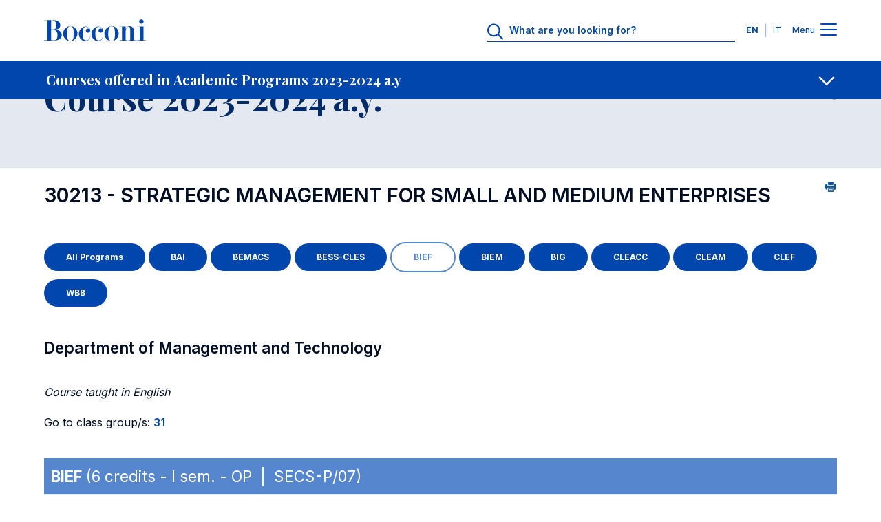

--- FILE ---
content_type: text/css
request_url: https://www.unibocconi.it/sites/default/files/css/css_tnkoLHDFtux4ZvRAsklO38YWdV3b-rr5wVYf4T53tFA.css?delta=1&language=it&theme=bocconi_ds_corporate&include=eJyFyt0KgCAMQOEX8ueRYpurDHXiFOrtE4JuvTlw4EMhkhK3oP5IgpAMSWNPkqsULl0d_sJanNml5SU6GQK3JYvzlkgHZi7jc6GNCsnBBbfRRztnj6D8Apf5S54
body_size: 20959
content:
@import url(https://fonts.googleapis.com/css2?family=Inter:wght@300;400;500;600;700&family=Playfair+Display:ital,wght@0,400;0,500;0,600;0,700;1,600;1,700&display=swap);
/* @license GPL-2.0-or-later https://www.drupal.org/licensing/faq */
.img-fluid{max-width:100%;height:auto}h1,h2,h3,h4,h5{margin-top:0;margin-bottom:.5rem;font-family:var(--heading-font);font-style:normal;font-weight:700;font-stretch:normal;word-wrap:break-word}h1{font-size:2.5rem;line-height:2.5rem}h2{font-size:1.75rem;line-height:2rem}h3{font-size:1.5625rem;font-weight:600;line-height:2rem}h4,h5{font-size:1.25rem;line-height:1.5rem}.btn,.btn--big,.btn--xs,.btn-outline,.btn-outline--big,.btn-outline--xs,.btn-outline-white,.btn-outline-white--big,.btn-outline-white--xs,.btn-transparent-link,.btn-white,.btn-white--big,.btn-white--xs,p{margin-top:0;margin-bottom:.5rem;font-family:var(--font-family-base);font-style:normal;font-weight:400;font-stretch:normal;word-wrap:break-word}a{--link-color:$bocconi-500;--link-hover-color:$bocconi-700;margin-top:0;margin-bottom:0;font-family:var(--font-family-base);font-style:normal;font-weight:600;font-stretch:normal;color:#0046ad;text-decoration:none;word-wrap:break-word;transition-timing-function:cubic-bezier(0.455,0.03,0.515,0.955);transition-duration:.3s;transition-property:color}a:hover{color:#002a68;text-decoration:none}.btn-transparent-link,.button-reset{background:0 0;border:none}.btn,.btn--big,.btn--xs,.btn-outline,.btn-outline--big,.btn-outline--xs,.btn-outline-white,.btn-outline-white--big,.btn-outline-white--xs,.btn-white,.btn-white--big,.btn-white--xs{text-align:center;border-radius:2rem;transition-timing-function:cubic-bezier(0.455,0.03,0.515,0.955);transition-duration:.3s;transition-property:background-color,color,border}.btn,.btn--xs,.btn-outline,.btn-outline--xs,.btn-outline-white,.btn-outline-white--xs,.btn-white,.btn-white--xs{padding:.75rem 2rem;font-size:.75rem;line-height:1rem;font-weight:700;margin-bottom:0}.btn--xs,.btn-outline--xs,.btn-outline-white--xs,.btn-white--xs{padding:.75rem 1.5rem}.btn--big,.btn-outline--big,.btn-outline-white--big,.btn-white--big{padding:1rem 3.5rem;font-size:1rem;font-weight:700;line-height:1.5rem;margin-bottom:0}.btn,.btn--big,.btn--xs{color:#fff;background-color:#0046ad;border:none}.btn--big:hover,.btn--xs:hover,.btn:hover{color:#fff;background-color:#2b66bd}.btn-white,.btn-white--big,.btn-white--xs{color:#0046ad;background-color:#fff;border:none}.btn-white--big:hover,.btn-white--xs:hover,.btn-white:hover{color:#0046ad;background-color:#abc6ef}.btn-outline-white,.btn-outline-white--big,.btn-outline-white--xs{color:#fff;background-color:transparent;border:2px solid #fff}.btn-outline-white--big:hover,.btn-outline-white--xs:hover,.btn-outline-white:hover{color:#abc6ef;background-color:transparent;border:2px solid #abc6ef}.btn-outline,.btn-outline--big,.btn-outline--xs{color:#0046ad;background-color:transparent;border:2px solid #0046ad}.btn-outline--big:hover,.btn-outline--xs:hover,.btn-outline:hover{color:#2b66bd;background-color:transparent;border:2px solid #2b66bd}.btn-transparent-link{font-size:.75rem;line-height:1rem;font-weight:700;padding:0;color:#fff;background:0 0}@keyframes spinner-animation{0%{transform:rotate(0)}100%{transform:rotate(360deg)}}:root{--heading-font:"Playfair Display",serif;--font-family-base:"Inter",sans-serif;--header-submenu-height:calc(0.5rem * 7)}:root,[data-bs-theme=light]{--bs-blue:#0d6efd;--bs-indigo:#6610f2;--bs-purple:#6f42c1;--bs-pink:#d63384;--bs-red:#dc3545;--bs-orange:#fd7e14;--bs-yellow:#ffc107;--bs-green:#198754;--bs-teal:#20c997;--bs-cyan:#0dcaf0;--bs-black:#000;--bs-white:#fff;--bs-gray:#575757;--bs-gray-dark:#2b2b2b;--bs-gray-100:#f5f5f5;--bs-gray-200:#ededed;--bs-gray-300:#e0e0e0;--bs-gray-400:#a5a5a5;--bs-gray-500:#767676;--bs-gray-600:#575757;--bs-gray-700:#444;--bs-gray-800:#2b2b2b;--bs-gray-900:#1c1c1c;--bs-primary:#0046ad;--bs-secondary:#a2b8d9;--bs-success:#3ea15a;--bs-info:#45a4f1;--bs-warning:#ffab07;--bs-danger:#cd3838;--bs-light:#f5f5f5;--bs-dark:#1c1c1c;--bs-primary-rgb:0,70,173;--bs-secondary-rgb:162,184,217;--bs-success-rgb:62,161,90;--bs-info-rgb:69,164,241;--bs-warning-rgb:255,171,7;--bs-danger-rgb:205,56,56;--bs-light-rgb:245,245,245;--bs-dark-rgb:28,28,28;--bs-primary-text-emphasis:#001c45;--bs-secondary-text-emphasis:#414a57;--bs-success-text-emphasis:#194024;--bs-info-text-emphasis:#1c4260;--bs-warning-text-emphasis:#664403;--bs-danger-text-emphasis:#521616;--bs-light-text-emphasis:#444;--bs-dark-text-emphasis:#444;--bs-primary-bg-subtle:#ccdaef;--bs-secondary-bg-subtle:#ecf1f7;--bs-success-bg-subtle:#d8ecde;--bs-info-bg-subtle:#daedfc;--bs-warning-bg-subtle:#ffeecd;--bs-danger-bg-subtle:#f5d7d7;--bs-light-bg-subtle:#fafafa;--bs-dark-bg-subtle:#a5a5a5;--bs-primary-border-subtle:#99b5de;--bs-secondary-border-subtle:#dae3f0;--bs-success-border-subtle:#b2d9bd;--bs-info-border-subtle:#b5dbf9;--bs-warning-border-subtle:#ffdd9c;--bs-danger-border-subtle:#ebafaf;--bs-light-border-subtle:#ededed;--bs-dark-border-subtle:#767676;--bs-white-rgb:255,255,255;--bs-black-rgb:0,0,0;--bs-font-sans-serif:system-ui,-apple-system,"Segoe UI",Roboto,"Helvetica Neue","Noto Sans","Liberation Sans",Arial,sans-serif,"Apple Color Emoji","Segoe UI Emoji","Segoe UI Symbol","Noto Color Emoji";--bs-font-monospace:SFMono-Regular,Menlo,Monaco,Consolas,"Liberation Mono","Courier New",monospace;--bs-gradient:linear-gradient(180deg,rgba(255,255,255,0.15),rgba(255,255,255,0));--bs-body-font-family:var(--font-family-base);--bs-body-font-size:1rem;--bs-body-font-weight:400;--bs-body-line-height:1.5;--bs-body-color:#000e23;--bs-body-color-rgb:0,14,35;--bs-body-bg:#fff;--bs-body-bg-rgb:255,255,255;--bs-emphasis-color:#000;--bs-emphasis-color-rgb:0,0,0;--bs-secondary-color:rgba(0,14,35,0.75);--bs-secondary-color-rgb:0,14,35;--bs-secondary-bg:#ededed;--bs-secondary-bg-rgb:237,237,237;--bs-tertiary-color:rgba(0,14,35,0.5);--bs-tertiary-color-rgb:0,14,35;--bs-tertiary-bg:#f5f5f5;--bs-tertiary-bg-rgb:245,245,245;--bs-heading-color:inherit;--bs-link-color:#0046ad;--bs-link-color-rgb:0,70,173;--bs-link-decoration:underline;--bs-link-hover-color:#002a68;--bs-link-hover-color-rgb:0,42,104;--bs-code-color:#d63384;--bs-highlight-bg:#fff3cd;--bs-border-width:1px;--bs-border-style:solid;--bs-border-color:#e0e0e0;--bs-border-color-translucent:rgba(0,0,0,0.175);--bs-border-radius:0.375rem;--bs-border-radius-sm:0.25rem;--bs-border-radius-lg:0.5rem;--bs-border-radius-xl:1rem;--bs-border-radius-xxl:2rem;--bs-border-radius-2xl:var(--bs-border-radius-xxl);--bs-border-radius-pill:50rem;--bs-box-shadow:0 0.5rem 1rem rgba(0,0,0,0.15);--bs-box-shadow-sm:0 0.125rem 0.25rem rgba(0,0,0,0.075);--bs-box-shadow-lg:0 1rem 3rem rgba(0,0,0,0.175);--bs-box-shadow-inset:inset 0 1px 2px rgba(0,0,0,0.075);--bs-focus-ring-width:0.25rem;--bs-focus-ring-opacity:0.25;--bs-focus-ring-color:rgba(0,70,173,0.25);--bs-form-valid-color:#3ea15a;--bs-form-valid-border-color:#3ea15a;--bs-form-invalid-color:#cd3838;--bs-form-invalid-border-color:#cd3838}[data-bs-theme=dark]{color-scheme:dark;--bs-body-color:#e0e0e0;--bs-body-color-rgb:224,224,224;--bs-body-bg:#1c1c1c;--bs-body-bg-rgb:28,28,28;--bs-emphasis-color:#fff;--bs-emphasis-color-rgb:255,255,255;--bs-secondary-color:rgba(224,224,224,0.75);--bs-secondary-color-rgb:224,224,224;--bs-secondary-bg:#2b2b2b;--bs-secondary-bg-rgb:43,43,43;--bs-tertiary-color:rgba(224,224,224,0.5);--bs-tertiary-color-rgb:224,224,224;--bs-tertiary-bg:#242424;--bs-tertiary-bg-rgb:36,36,36;--bs-primary-text-emphasis:#6690ce;--bs-secondary-text-emphasis:#c7d4e8;--bs-success-text-emphasis:#8bc79c;--bs-info-text-emphasis:#8fc8f7;--bs-warning-text-emphasis:#ffcd6a;--bs-danger-text-emphasis:#e18888;--bs-light-text-emphasis:#f5f5f5;--bs-dark-text-emphasis:#e0e0e0;--bs-primary-bg-subtle:#000e23;--bs-secondary-bg-subtle:#20252b;--bs-success-bg-subtle:#0c2012;--bs-info-bg-subtle:#0e2130;--bs-warning-bg-subtle:#332201;--bs-danger-bg-subtle:#290b0b;--bs-light-bg-subtle:#2b2b2b;--bs-dark-bg-subtle:#161616;--bs-primary-border-subtle:#002a68;--bs-secondary-border-subtle:#616e82;--bs-success-border-subtle:#256136;--bs-info-border-subtle:#296291;--bs-warning-border-subtle:#996704;--bs-danger-border-subtle:#7b2222;--bs-light-border-subtle:#444;--bs-dark-border-subtle:#2b2b2b;--bs-heading-color:inherit;--bs-link-color:#6690ce;--bs-link-hover-color:#85a6d8;--bs-link-color-rgb:102,144,206;--bs-link-hover-color-rgb:133,166,216;--bs-code-color:#e685b5;--bs-border-color:#444;--bs-border-color-translucent:rgba(255,255,255,0.15);--bs-form-valid-color:#75b798;--bs-form-valid-border-color:#75b798;--bs-form-invalid-color:#ea868f;--bs-form-invalid-border-color:#ea868f}.container,.container-fluid,.container-lg,.container-md,.container-sm,.container-xl,.container-xs,.container-xxl,.container-xxs,.container-xxxl{--bs-gutter-x:1rem;--bs-gutter-y:0;width:100%;padding-right:calc(var(--bs-gutter-x) * .5);padding-left:calc(var(--bs-gutter-x) * .5);margin-right:auto;margin-left:auto}.container{max-width:100%}@media (min-width:376px){.container,.container-xs{max-width:376px}}:root{--bs-breakpoint-xxs:0;--bs-breakpoint-xs:376px;--bs-breakpoint-sm:576px;--bs-breakpoint-md:768px;--bs-breakpoint-lg:1024px;--bs-breakpoint-xl:1280px;--bs-breakpoint-xxl:1440px;--bs-breakpoint-xxxl:1680px}.row{--bs-gutter-x:1rem;--bs-gutter-y:0;display:flex;flex-wrap:wrap;margin-top:calc(-1 * var(--bs-gutter-y));margin-right:calc(-.5 * var(--bs-gutter-x));margin-left:calc(-.5 * var(--bs-gutter-x))}.row>*{flex-shrink:0;width:100%;max-width:100%;padding-right:calc(var(--bs-gutter-x) * .5);padding-left:calc(var(--bs-gutter-x) * .5);margin-top:var(--bs-gutter-y)}.col{flex:1 0 0%}.row-cols-auto>*{flex:0 0 auto;width:auto}.row-cols-1>*{flex:0 0 auto;width:100%}.row-cols-2>*{flex:0 0 auto;width:50%}.row-cols-3>*{flex:0 0 auto;width:33.3333333333%}.row-cols-4>*{flex:0 0 auto;width:25%}.row-cols-5>*{flex:0 0 auto;width:20%}.row-cols-6>*{flex:0 0 auto;width:16.6666666667%}.col-auto{flex:0 0 auto;width:auto}.col-1{flex:0 0 auto;width:8.33333333%}.col-2{flex:0 0 auto;width:16.66666667%}.col-3{flex:0 0 auto;width:25%}.col-4{flex:0 0 auto;width:33.33333333%}.col-5{flex:0 0 auto;width:41.66666667%}.col-6{flex:0 0 auto;width:50%}.col-7{flex:0 0 auto;width:58.33333333%}.col-8{flex:0 0 auto;width:66.66666667%}.col-9{flex:0 0 auto;width:75%}.col-10{flex:0 0 auto;width:83.33333333%}.col-11{flex:0 0 auto;width:91.66666667%}.col-12{flex:0 0 auto;width:100%}.offset-1{margin-left:8.33333333%}.offset-2{margin-left:16.66666667%}.offset-3{margin-left:25%}.offset-4{margin-left:33.33333333%}.offset-5{margin-left:41.66666667%}.offset-6{margin-left:50%}.offset-7{margin-left:58.33333333%}.offset-8{margin-left:66.66666667%}.offset-9{margin-left:75%}.offset-10{margin-left:83.33333333%}.offset-11{margin-left:91.66666667%}.g-0,.gx-0{--bs-gutter-x:0}.g-0,.gy-0{--bs-gutter-y:0}.g-1,.gx-1{--bs-gutter-x:0.5rem}.g-1,.gy-1{--bs-gutter-y:0.5rem}.g-2,.gx-2{--bs-gutter-x:1rem}.g-2,.gy-2{--bs-gutter-y:1rem}.g-3,.gx-3{--bs-gutter-x:1.5rem}.g-3,.gy-3{--bs-gutter-y:1.5rem}.g-4,.gx-4{--bs-gutter-x:2rem}.g-4,.gy-4{--bs-gutter-y:2rem}.g-5,.gx-5{--bs-gutter-x:2.5rem}.g-5,.gy-5{--bs-gutter-y:2.5rem}.g-6,.gx-6{--bs-gutter-x:3rem}.g-6,.gy-6{--bs-gutter-y:3rem}.g-7,.gx-7{--bs-gutter-x:3.5rem}.g-7,.gy-7{--bs-gutter-y:3.5rem}.g-8,.gx-8{--bs-gutter-x:4rem}.g-8,.gy-8{--bs-gutter-y:4rem}@media (min-width:376px){.col-xs{flex:1 0 0%}.row-cols-xs-auto>*{flex:0 0 auto;width:auto}.row-cols-xs-1>*{flex:0 0 auto;width:100%}.row-cols-xs-2>*{flex:0 0 auto;width:50%}.row-cols-xs-3>*{flex:0 0 auto;width:33.3333333333%}.row-cols-xs-4>*{flex:0 0 auto;width:25%}.row-cols-xs-5>*{flex:0 0 auto;width:20%}.row-cols-xs-6>*{flex:0 0 auto;width:16.6666666667%}.col-xs-auto{flex:0 0 auto;width:auto}.col-xs-1{flex:0 0 auto;width:8.33333333%}.col-xs-2{flex:0 0 auto;width:16.66666667%}.col-xs-3{flex:0 0 auto;width:25%}.col-xs-4{flex:0 0 auto;width:33.33333333%}.col-xs-5{flex:0 0 auto;width:41.66666667%}.col-xs-6{flex:0 0 auto;width:50%}.col-xs-7{flex:0 0 auto;width:58.33333333%}.col-xs-8{flex:0 0 auto;width:66.66666667%}.col-xs-9{flex:0 0 auto;width:75%}.col-xs-10{flex:0 0 auto;width:83.33333333%}.col-xs-11{flex:0 0 auto;width:91.66666667%}.col-xs-12{flex:0 0 auto;width:100%}.offset-xs-0{margin-left:0}.offset-xs-1{margin-left:8.33333333%}.offset-xs-2{margin-left:16.66666667%}.offset-xs-3{margin-left:25%}.offset-xs-4{margin-left:33.33333333%}.offset-xs-5{margin-left:41.66666667%}.offset-xs-6{margin-left:50%}.offset-xs-7{margin-left:58.33333333%}.offset-xs-8{margin-left:66.66666667%}.offset-xs-9{margin-left:75%}.offset-xs-10{margin-left:83.33333333%}.offset-xs-11{margin-left:91.66666667%}.g-xs-0,.gx-xs-0{--bs-gutter-x:0}.g-xs-0,.gy-xs-0{--bs-gutter-y:0}.g-xs-1,.gx-xs-1{--bs-gutter-x:0.5rem}.g-xs-1,.gy-xs-1{--bs-gutter-y:0.5rem}.g-xs-2,.gx-xs-2{--bs-gutter-x:1rem}.g-xs-2,.gy-xs-2{--bs-gutter-y:1rem}.g-xs-3,.gx-xs-3{--bs-gutter-x:1.5rem}.g-xs-3,.gy-xs-3{--bs-gutter-y:1.5rem}.g-xs-4,.gx-xs-4{--bs-gutter-x:2rem}.g-xs-4,.gy-xs-4{--bs-gutter-y:2rem}.g-xs-5,.gx-xs-5{--bs-gutter-x:2.5rem}.g-xs-5,.gy-xs-5{--bs-gutter-y:2.5rem}.g-xs-6,.gx-xs-6{--bs-gutter-x:3rem}.g-xs-6,.gy-xs-6{--bs-gutter-y:3rem}.g-xs-7,.gx-xs-7{--bs-gutter-x:3.5rem}.g-xs-7,.gy-xs-7{--bs-gutter-y:3.5rem}.g-xs-8,.gx-xs-8{--bs-gutter-x:4rem}.g-xs-8,.gy-xs-8{--bs-gutter-y:4rem}}.fade{transition:opacity .3s cubic-bezier(.455,.03,.515,.955)}@media (prefers-reduced-motion:reduce){.fade{transition:none}}.fade:not(.show){opacity:0}.collapse:not(.show){display:none}.collapsing{height:0;overflow:hidden;transition:height .3s cubic-bezier(.455,.03,.515,.955)}@media (prefers-reduced-motion:reduce){.collapsing{transition:none}}.collapsing.collapse-horizontal{width:0;height:auto;transition:width .3s cubic-bezier(.455,.03,.515,.955)}@media (prefers-reduced-motion:reduce){.collapsing.collapse-horizontal{transition:none}}.alert{--bs-alert-bg:transparent;--bs-alert-padding-x:0.5rem;--bs-alert-padding-y:0.5rem;--bs-alert-margin-bottom:1rem;--bs-alert-color:inherit;--bs-alert-border-color:transparent;--bs-alert-border:var(--bs-border-width) solid var(--bs-alert-border-color);--bs-alert-border-radius:var(--bs-border-radius);--bs-alert-link-color:inherit;position:relative;padding:var(--bs-alert-padding-y) var(--bs-alert-padding-x);margin-bottom:var(--bs-alert-margin-bottom);color:var(--bs-alert-color);background-color:var(--bs-alert-bg);border:var(--bs-alert-border);border-radius:var(--bs-alert-border-radius)}.alert-heading{color:inherit}.alert-link{font-weight:700;color:var(--bs-alert-link-color)}.alert-dismissible{padding-right:1.5rem}.alert-dismissible .btn-close{position:absolute;top:0;right:0;z-index:2;padding:.625rem .5rem}.alert-primary{--bs-alert-color:var(--bs-primary-text-emphasis);--bs-alert-bg:var(--bs-primary-bg-subtle);--bs-alert-border-color:var(--bs-primary-border-subtle);--bs-alert-link-color:var(--bs-primary-text-emphasis)}.alert-secondary{--bs-alert-color:var(--bs-secondary-text-emphasis);--bs-alert-bg:var(--bs-secondary-bg-subtle);--bs-alert-border-color:var(--bs-secondary-border-subtle);--bs-alert-link-color:var(--bs-secondary-text-emphasis)}.alert-success{--bs-alert-color:var(--bs-success-text-emphasis);--bs-alert-bg:var(--bs-success-bg-subtle);--bs-alert-border-color:var(--bs-success-border-subtle);--bs-alert-link-color:var(--bs-success-text-emphasis)}.alert-info{--bs-alert-color:var(--bs-info-text-emphasis);--bs-alert-bg:var(--bs-info-bg-subtle);--bs-alert-border-color:var(--bs-info-border-subtle);--bs-alert-link-color:var(--bs-info-text-emphasis)}.alert-warning{--bs-alert-color:var(--bs-warning-text-emphasis);--bs-alert-bg:var(--bs-warning-bg-subtle);--bs-alert-border-color:var(--bs-warning-border-subtle);--bs-alert-link-color:var(--bs-warning-text-emphasis)}.alert-danger{--bs-alert-color:var(--bs-danger-text-emphasis);--bs-alert-bg:var(--bs-danger-bg-subtle);--bs-alert-border-color:var(--bs-danger-border-subtle);--bs-alert-link-color:var(--bs-danger-text-emphasis)}.alert-light{--bs-alert-color:var(--bs-light-text-emphasis);--bs-alert-bg:var(--bs-light-bg-subtle);--bs-alert-border-color:var(--bs-light-border-subtle);--bs-alert-link-color:var(--bs-light-text-emphasis)}.alert-dark{--bs-alert-color:var(--bs-dark-text-emphasis);--bs-alert-bg:var(--bs-dark-bg-subtle);--bs-alert-border-color:var(--bs-dark-border-subtle);--bs-alert-link-color:var(--bs-dark-text-emphasis)}.btn-close{--bs-btn-close-color:#000;--bs-btn-close-bg:url("data:image/svg+xml,%3csvg xmlns='http://www.w3.org/2000/svg' viewBox='0 0 16 16' fill='%23000'%3e%3cpath d='M.293.293a1 1 0 0 1 1.414 0L8 6.586 14.293.293a1 1 0 1 1 1.414 1.414L9.414 8l6.293 6.293a1 1 0 0 1-1.414 1.414L8 9.414l-6.293 6.293a1 1 0 0 1-1.414-1.414L6.586 8 .293 1.707a1 1 0 0 1 0-1.414z'/%3e%3c/svg%3e");--bs-btn-close-opacity:0.5;--bs-btn-close-hover-opacity:0.75;--bs-btn-close-focus-shadow:0 0 0 0.25rem rgba(0,70,173,0.25);--bs-btn-close-focus-opacity:1;--bs-btn-close-disabled-opacity:0.25;--bs-btn-close-white-filter:invert(1) grayscale(100%) brightness(200%);box-sizing:content-box;width:1em;height:1em;padding:.25em .25em;color:var(--bs-btn-close-color);background:transparent var(--bs-btn-close-bg) center/1em auto no-repeat;border:0;border-radius:.375rem;opacity:var(--bs-btn-close-opacity)}.btn-close:hover{color:var(--bs-btn-close-color);text-decoration:none;opacity:var(--bs-btn-close-hover-opacity)}.btn-close:focus{outline:0;box-shadow:var(--bs-btn-close-focus-shadow);opacity:var(--bs-btn-close-focus-opacity)}.btn-close.disabled,.btn-close:disabled{pointer-events:none;-webkit-user-select:none;-moz-user-select:none;user-select:none;opacity:var(--bs-btn-close-disabled-opacity)}.btn-close-white{filter:var(--bs-btn-close-white-filter)}[data-bs-theme=dark] .btn-close{filter:var(--bs-btn-close-white-filter)}.visually-hidden,.visually-hidden-focusable:not(:focus):not(:focus-within){width:1px!important;height:1px!important;padding:0!important;margin:-1px!important;overflow:hidden!important;clip:rect(0,0,0,0)!important;white-space:nowrap!important;border:0!important}.visually-hidden-focusable:not(:focus):not(:focus-within):not(caption),.visually-hidden:not(caption){position:absolute!important}.align-baseline{vertical-align:baseline!important}.align-top{vertical-align:top!important}.align-middle{vertical-align:middle!important}.align-bottom{vertical-align:bottom!important}.align-text-bottom{vertical-align:text-bottom!important}.align-text-top{vertical-align:text-top!important}.float-start{float:left!important}.float-end{float:right!important}.float-none{float:none!important}.object-fit-contain{-o-object-fit:contain!important;object-fit:contain!important}.object-fit-cover{-o-object-fit:cover!important;object-fit:cover!important}.object-fit-fill{-o-object-fit:fill!important;object-fit:fill!important}.object-fit-scale{-o-object-fit:scale-down!important;object-fit:scale-down!important}.object-fit-none{-o-object-fit:none!important;object-fit:none!important}.opacity-0{opacity:0!important}.opacity-25{opacity:.25!important}.opacity-50{opacity:.5!important}.opacity-75{opacity:.75!important}.opacity-100{opacity:1!important}.overflow-auto{overflow:auto!important}.overflow-hidden{overflow:hidden!important}.overflow-visible{overflow:visible!important}.overflow-scroll{overflow:scroll!important}.overflow-x-auto{overflow-x:auto!important}.overflow-x-hidden{overflow-x:hidden!important}.overflow-x-visible{overflow-x:visible!important}.overflow-x-scroll{overflow-x:scroll!important}.overflow-y-auto{overflow-y:auto!important}.overflow-y-hidden{overflow-y:hidden!important}.overflow-y-visible{overflow-y:visible!important}.overflow-y-scroll{overflow-y:scroll!important}.d-inline{display:inline!important}.d-inline-block{display:inline-block!important}.d-block{display:block!important}.d-grid{display:grid!important}.d-inline-grid{display:inline-grid!important}.d-table{display:table!important}.d-table-row{display:table-row!important}.d-table-cell{display:table-cell!important}.d-flex{display:flex!important}.d-inline-flex{display:inline-flex!important}.d-none{display:none!important}.shadow{box-shadow:0 .5rem 1rem rgba(0,0,0,.15)!important}.shadow-sm{box-shadow:0 .125rem .25rem rgba(0,0,0,.075)!important}.shadow-lg{box-shadow:0 1rem 3rem rgba(0,0,0,.175)!important}.shadow-none{box-shadow:none!important}.focus-ring-primary{--bs-focus-ring-color:rgba(var(--bs-primary-rgb),var(--bs-focus-ring-opacity))}.focus-ring-secondary{--bs-focus-ring-color:rgba(var(--bs-secondary-rgb),var(--bs-focus-ring-opacity))}.focus-ring-success{--bs-focus-ring-color:rgba(var(--bs-success-rgb),var(--bs-focus-ring-opacity))}.focus-ring-info{--bs-focus-ring-color:rgba(var(--bs-info-rgb),var(--bs-focus-ring-opacity))}.focus-ring-warning{--bs-focus-ring-color:rgba(var(--bs-warning-rgb),var(--bs-focus-ring-opacity))}.focus-ring-danger{--bs-focus-ring-color:rgba(var(--bs-danger-rgb),var(--bs-focus-ring-opacity))}.focus-ring-light{--bs-focus-ring-color:rgba(var(--bs-light-rgb),var(--bs-focus-ring-opacity))}.focus-ring-dark{--bs-focus-ring-color:rgba(var(--bs-dark-rgb),var(--bs-focus-ring-opacity))}.position-static{position:static!important}.position-relative{position:relative!important}.position-absolute{position:absolute!important}.position-fixed{position:fixed!important}.position-sticky{position:-webkit-sticky!important;position:sticky!important}.top-0{top:0!important}.top-50{top:50%!important}.top-100{top:100%!important}.bottom-0{bottom:0!important}.bottom-50{bottom:50%!important}.bottom-100{bottom:100%!important}.start-0{left:0!important}.start-50{left:50%!important}.start-100{left:100%!important}.end-0{right:0!important}.end-50{right:50%!important}.end-100{right:100%!important}.translate-middle{transform:translate(-50%,-50%)!important}.translate-middle-x{transform:translateX(-50%)!important}.translate-middle-y{transform:translateY(-50%)!important}.border{border:var(--bs-border-width) var(--bs-border-style) var(--bs-border-color)!important}.border-0{border:0!important}.border-top{border-top:var(--bs-border-width) var(--bs-border-style) var(--bs-border-color)!important}.border-top-0{border-top:0!important}.border-end{border-right:var(--bs-border-width) var(--bs-border-style) var(--bs-border-color)!important}.border-end-0{border-right:0!important}.border-bottom{border-bottom:var(--bs-border-width) var(--bs-border-style) var(--bs-border-color)!important}.border-bottom-0{border-bottom:0!important}.border-start{border-left:var(--bs-border-width) var(--bs-border-style) var(--bs-border-color)!important}.border-start-0{border-left:0!important}.border-primary{--bs-border-opacity:1;border-color:rgba(var(--bs-primary-rgb),var(--bs-border-opacity))!important}.border-secondary{--bs-border-opacity:1;border-color:rgba(var(--bs-secondary-rgb),var(--bs-border-opacity))!important}.border-success{--bs-border-opacity:1;border-color:rgba(var(--bs-success-rgb),var(--bs-border-opacity))!important}.border-info{--bs-border-opacity:1;border-color:rgba(var(--bs-info-rgb),var(--bs-border-opacity))!important}.border-warning{--bs-border-opacity:1;border-color:rgba(var(--bs-warning-rgb),var(--bs-border-opacity))!important}.border-danger{--bs-border-opacity:1;border-color:rgba(var(--bs-danger-rgb),var(--bs-border-opacity))!important}.border-light{--bs-border-opacity:1;border-color:rgba(var(--bs-light-rgb),var(--bs-border-opacity))!important}.border-dark{--bs-border-opacity:1;border-color:rgba(var(--bs-dark-rgb),var(--bs-border-opacity))!important}.border-black{--bs-border-opacity:1;border-color:rgba(var(--bs-black-rgb),var(--bs-border-opacity))!important}.border-white{--bs-border-opacity:1;border-color:rgba(var(--bs-white-rgb),var(--bs-border-opacity))!important}.border-primary-subtle{border-color:var(--bs-primary-border-subtle)!important}.border-secondary-subtle{border-color:var(--bs-secondary-border-subtle)!important}.border-success-subtle{border-color:var(--bs-success-border-subtle)!important}.border-info-subtle{border-color:var(--bs-info-border-subtle)!important}.border-warning-subtle{border-color:var(--bs-warning-border-subtle)!important}.border-danger-subtle{border-color:var(--bs-danger-border-subtle)!important}.border-light-subtle{border-color:var(--bs-light-border-subtle)!important}.border-dark-subtle{border-color:var(--bs-dark-border-subtle)!important}.border-1{border-width:1px!important}.border-2{border-width:2px!important}.border-3{border-width:3px!important}.border-4{border-width:4px!important}.border-5{border-width:5px!important}.border-opacity-10{--bs-border-opacity:0.1}.border-opacity-25{--bs-border-opacity:0.25}.border-opacity-50{--bs-border-opacity:0.5}.border-opacity-75{--bs-border-opacity:0.75}.border-opacity-100{--bs-border-opacity:1}.w-25{width:25%!important}.w-50{width:50%!important}.w-75{width:75%!important}.w-100{width:100%!important}.w-auto{width:auto!important}.mw-100{max-width:100%!important}.vw-100{width:100vw!important}.min-vw-100{min-width:100vw!important}.h-25{height:25%!important}.h-50{height:50%!important}.h-75{height:75%!important}.h-100{height:100%!important}.h-auto{height:auto!important}.mh-100{max-height:100%!important}.vh-100{height:100vh!important}.min-vh-100{min-height:100vh!important}.flex-fill{flex:1 1 auto!important}.flex-row{flex-direction:row!important}.flex-column{flex-direction:column!important}.flex-row-reverse{flex-direction:row-reverse!important}.flex-column-reverse{flex-direction:column-reverse!important}.flex-grow-0{flex-grow:0!important}.flex-grow-1{flex-grow:1!important}.flex-shrink-0{flex-shrink:0!important}.flex-shrink-1{flex-shrink:1!important}.flex-wrap{flex-wrap:wrap!important}.flex-nowrap{flex-wrap:nowrap!important}.flex-wrap-reverse{flex-wrap:wrap-reverse!important}.justify-content-start{justify-content:flex-start!important}.justify-content-end{justify-content:flex-end!important}.justify-content-center{justify-content:center!important}.justify-content-between{justify-content:space-between!important}.justify-content-around{justify-content:space-around!important}.justify-content-evenly{justify-content:space-evenly!important}.align-items-start{align-items:flex-start!important}.align-items-end{align-items:flex-end!important}.align-items-center{align-items:center!important}.align-items-baseline{align-items:baseline!important}.align-items-stretch{align-items:stretch!important}.align-content-start{align-content:flex-start!important}.align-content-end{align-content:flex-end!important}.align-content-center{align-content:center!important}.align-content-between{align-content:space-between!important}.align-content-around{align-content:space-around!important}.align-content-stretch{align-content:stretch!important}.align-self-auto{align-self:auto!important}.align-self-start{align-self:flex-start!important}.align-self-end{align-self:flex-end!important}.align-self-center{align-self:center!important}.align-self-baseline{align-self:baseline!important}.align-self-stretch{align-self:stretch!important}.order-first{order:-1!important}.order-0{order:0!important}.order-1{order:1!important}.order-2{order:2!important}.order-3{order:3!important}.order-4{order:4!important}.order-5{order:5!important}.order-last{order:6!important}.m-0{margin:0!important}.m-1{margin:.5rem!important}.m-2{margin:1rem!important}.m-3{margin:1.5rem!important}.m-4{margin:2rem!important}.m-5{margin:2.5rem!important}.m-6{margin:3rem!important}.m-7{margin:3.5rem!important}.m-8{margin:4rem!important}.m-auto{margin:auto!important}.mx-0{margin-right:0!important;margin-left:0!important}.mx-1{margin-right:.5rem!important;margin-left:.5rem!important}.mx-2{margin-right:1rem!important;margin-left:1rem!important}.mx-3{margin-right:1.5rem!important;margin-left:1.5rem!important}.mx-4{margin-right:2rem!important;margin-left:2rem!important}.mx-5{margin-right:2.5rem!important;margin-left:2.5rem!important}.mx-6{margin-right:3rem!important;margin-left:3rem!important}.mx-7{margin-right:3.5rem!important;margin-left:3.5rem!important}.mx-8{margin-right:4rem!important;margin-left:4rem!important}.mx-auto{margin-right:auto!important;margin-left:auto!important}.my-0{margin-top:0!important;margin-bottom:0!important}.my-1{margin-top:.5rem!important;margin-bottom:.5rem!important}.my-2{margin-top:1rem!important;margin-bottom:1rem!important}.my-3{margin-top:1.5rem!important;margin-bottom:1.5rem!important}.my-4{margin-top:2rem!important;margin-bottom:2rem!important}.my-5{margin-top:2.5rem!important;margin-bottom:2.5rem!important}.my-6{margin-top:3rem!important;margin-bottom:3rem!important}.my-7{margin-top:3.5rem!important;margin-bottom:3.5rem!important}.my-8{margin-top:4rem!important;margin-bottom:4rem!important}.my-auto{margin-top:auto!important;margin-bottom:auto!important}.mt-0{margin-top:0!important}.mt-1{margin-top:.5rem!important}.mt-2{margin-top:1rem!important}.mt-3{margin-top:1.5rem!important}.mt-4{margin-top:2rem!important}.mt-5{margin-top:2.5rem!important}.mt-6{margin-top:3rem!important}.mt-7{margin-top:3.5rem!important}.mt-8{margin-top:4rem!important}.mt-auto{margin-top:auto!important}.me-0{margin-right:0!important}.me-1{margin-right:.5rem!important}.me-2{margin-right:1rem!important}.me-3{margin-right:1.5rem!important}.me-4{margin-right:2rem!important}.me-5{margin-right:2.5rem!important}.me-6{margin-right:3rem!important}.me-7{margin-right:3.5rem!important}.me-8{margin-right:4rem!important}.me-auto{margin-right:auto!important}.mb-0{margin-bottom:0!important}.mb-1{margin-bottom:.5rem!important}.mb-2{margin-bottom:1rem!important}.mb-3{margin-bottom:1.5rem!important}.mb-4{margin-bottom:2rem!important}.mb-5{margin-bottom:2.5rem!important}.mb-6{margin-bottom:3rem!important}.mb-7{margin-bottom:3.5rem!important}.mb-8{margin-bottom:4rem!important}.mb-auto{margin-bottom:auto!important}.ms-0{margin-left:0!important}.ms-1{margin-left:.5rem!important}.ms-2{margin-left:1rem!important}.ms-3{margin-left:1.5rem!important}.ms-4{margin-left:2rem!important}.ms-5{margin-left:2.5rem!important}.ms-6{margin-left:3rem!important}.ms-7{margin-left:3.5rem!important}.ms-8{margin-left:4rem!important}.ms-auto{margin-left:auto!important}.p-0{padding:0!important}.p-1{padding:.5rem!important}.p-2{padding:1rem!important}.p-3{padding:1.5rem!important}.p-4{padding:2rem!important}.p-5{padding:2.5rem!important}.p-6{padding:3rem!important}.p-7{padding:3.5rem!important}.p-8{padding:4rem!important}.px-0{padding-right:0!important;padding-left:0!important}.px-1{padding-right:.5rem!important;padding-left:.5rem!important}.px-2{padding-right:1rem!important;padding-left:1rem!important}.px-3{padding-right:1.5rem!important;padding-left:1.5rem!important}.px-4{padding-right:2rem!important;padding-left:2rem!important}.px-5{padding-right:2.5rem!important;padding-left:2.5rem!important}.px-6{padding-right:3rem!important;padding-left:3rem!important}.px-7{padding-right:3.5rem!important;padding-left:3.5rem!important}.px-8{padding-right:4rem!important;padding-left:4rem!important}.py-0{padding-top:0!important;padding-bottom:0!important}.py-1{padding-top:.5rem!important;padding-bottom:.5rem!important}.py-2{padding-top:1rem!important;padding-bottom:1rem!important}.py-3{padding-top:1.5rem!important;padding-bottom:1.5rem!important}.py-4{padding-top:2rem!important;padding-bottom:2rem!important}.py-5{padding-top:2.5rem!important;padding-bottom:2.5rem!important}.py-6{padding-top:3rem!important;padding-bottom:3rem!important}.py-7{padding-top:3.5rem!important;padding-bottom:3.5rem!important}.py-8{padding-top:4rem!important;padding-bottom:4rem!important}.pt-0{padding-top:0!important}.pt-1{padding-top:.5rem!important}.pt-2{padding-top:1rem!important}.pt-3{padding-top:1.5rem!important}.pt-4{padding-top:2rem!important}.pt-5{padding-top:2.5rem!important}.pt-6{padding-top:3rem!important}.pt-7{padding-top:3.5rem!important}.pt-8{padding-top:4rem!important}.pe-0{padding-right:0!important}.pe-1{padding-right:.5rem!important}.pe-2{padding-right:1rem!important}.pe-3{padding-right:1.5rem!important}.pe-4{padding-right:2rem!important}.pe-5{padding-right:2.5rem!important}.pe-6{padding-right:3rem!important}.pe-7{padding-right:3.5rem!important}.pe-8{padding-right:4rem!important}.pb-0{padding-bottom:0!important}.pb-1{padding-bottom:.5rem!important}.pb-2{padding-bottom:1rem!important}.pb-3{padding-bottom:1.5rem!important}.pb-4{padding-bottom:2rem!important}.pb-5{padding-bottom:2.5rem!important}.pb-6{padding-bottom:3rem!important}.pb-7{padding-bottom:3.5rem!important}.pb-8{padding-bottom:4rem!important}.ps-0{padding-left:0!important}.ps-1{padding-left:.5rem!important}.ps-2{padding-left:1rem!important}.ps-3{padding-left:1.5rem!important}.ps-4{padding-left:2rem!important}.ps-5{padding-left:2.5rem!important}.ps-6{padding-left:3rem!important}.ps-7{padding-left:3.5rem!important}.ps-8{padding-left:4rem!important}.gap-0{gap:0!important}.gap-1{gap:.5rem!important}.gap-2{gap:1rem!important}.gap-3{gap:1.5rem!important}.gap-4{gap:2rem!important}.gap-5{gap:2.5rem!important}.gap-6{gap:3rem!important}.gap-7{gap:3.5rem!important}.gap-8{gap:4rem!important}.row-gap-0{row-gap:0!important}.row-gap-1{row-gap:.5rem!important}.row-gap-2{row-gap:1rem!important}.row-gap-3{row-gap:1.5rem!important}.row-gap-4{row-gap:2rem!important}.row-gap-5{row-gap:2.5rem!important}.row-gap-6{row-gap:3rem!important}.row-gap-7{row-gap:3.5rem!important}.row-gap-8{row-gap:4rem!important}.column-gap-0{-moz-column-gap:0!important;column-gap:0!important}.column-gap-1{-moz-column-gap:0.5rem!important;column-gap:.5rem!important}.column-gap-2{-moz-column-gap:1rem!important;column-gap:1rem!important}.column-gap-3{-moz-column-gap:1.5rem!important;column-gap:1.5rem!important}.column-gap-4{-moz-column-gap:2rem!important;column-gap:2rem!important}.column-gap-5{-moz-column-gap:2.5rem!important;column-gap:2.5rem!important}.column-gap-6{-moz-column-gap:3rem!important;column-gap:3rem!important}.column-gap-7{-moz-column-gap:3.5rem!important;column-gap:3.5rem!important}.column-gap-8{-moz-column-gap:4rem!important;column-gap:4rem!important}.font-monospace{font-family:var(--bs-font-monospace)!important}.fs-1{font-size:calc(1.375rem + 1.5vw)!important}.fs-2{font-size:calc(1.325rem + .9vw)!important}.fs-3{font-size:calc(1.3rem + .6vw)!important}.fs-4{font-size:calc(1.275rem + .3vw)!important}.fs-5{font-size:1.25rem!important}.fs-6{font-size:1rem!important}.fst-italic{font-style:italic!important}.fst-normal{font-style:normal!important}.fw-lighter{font-weight:lighter!important}.fw-light{font-weight:300!important}.fw-normal{font-weight:400!important}.fw-medium{font-weight:500!important}.fw-semibold{font-weight:600!important}.fw-bold{font-weight:700!important}.fw-bolder{font-weight:700!important}.lh-1{line-height:1!important}.lh-sm{line-height:1.25!important}.lh-base{line-height:1.5!important}.lh-lg{line-height:2!important}.text-start{text-align:left!important}.text-end{text-align:right!important}.text-center{text-align:center!important}.text-decoration-none{text-decoration:none!important}.text-decoration-underline{text-decoration:underline!important}.text-decoration-line-through{text-decoration:line-through!important}.text-lowercase{text-transform:lowercase!important}.text-uppercase{text-transform:uppercase!important}.text-capitalize{text-transform:capitalize!important}.text-wrap{white-space:normal!important}.text-nowrap{white-space:nowrap!important}.text-break{word-wrap:break-word!important;word-break:break-word!important}.text-primary{--bs-text-opacity:1;color:rgba(var(--bs-primary-rgb),var(--bs-text-opacity))!important}.text-secondary{--bs-text-opacity:1;color:rgba(var(--bs-secondary-rgb),var(--bs-text-opacity))!important}.text-success{--bs-text-opacity:1;color:rgba(var(--bs-success-rgb),var(--bs-text-opacity))!important}.text-info{--bs-text-opacity:1;color:rgba(var(--bs-info-rgb),var(--bs-text-opacity))!important}.text-warning{--bs-text-opacity:1;color:rgba(var(--bs-warning-rgb),var(--bs-text-opacity))!important}.text-danger{--bs-text-opacity:1;color:rgba(var(--bs-danger-rgb),var(--bs-text-opacity))!important}.text-light{--bs-text-opacity:1;color:rgba(var(--bs-light-rgb),var(--bs-text-opacity))!important}.text-dark{--bs-text-opacity:1;color:rgba(var(--bs-dark-rgb),var(--bs-text-opacity))!important}.text-black{--bs-text-opacity:1;color:rgba(var(--bs-black-rgb),var(--bs-text-opacity))!important}.text-white{--bs-text-opacity:1;color:rgba(var(--bs-white-rgb),var(--bs-text-opacity))!important}.text-body{--bs-text-opacity:1;color:rgba(var(--bs-body-color-rgb),var(--bs-text-opacity))!important}.text-muted{--bs-text-opacity:1;color:var(--bs-secondary-color)!important}.text-black-50{--bs-text-opacity:1;color:rgba(0,0,0,.5)!important}.text-white-50{--bs-text-opacity:1;color:rgba(255,255,255,.5)!important}.text-body-secondary{--bs-text-opacity:1;color:var(--bs-secondary-color)!important}.text-body-tertiary{--bs-text-opacity:1;color:var(--bs-tertiary-color)!important}.text-body-emphasis{--bs-text-opacity:1;color:var(--bs-emphasis-color)!important}.text-reset{--bs-text-opacity:1;color:inherit!important}.text-opacity-25{--bs-text-opacity:0.25}.text-opacity-50{--bs-text-opacity:0.5}.text-opacity-75{--bs-text-opacity:0.75}.text-opacity-100{--bs-text-opacity:1}.text-primary-emphasis{color:var(--bs-primary-text-emphasis)!important}.text-secondary-emphasis{color:var(--bs-secondary-text-emphasis)!important}.text-success-emphasis{color:var(--bs-success-text-emphasis)!important}.text-info-emphasis{color:var(--bs-info-text-emphasis)!important}.text-warning-emphasis{color:var(--bs-warning-text-emphasis)!important}.text-danger-emphasis{color:var(--bs-danger-text-emphasis)!important}.text-light-emphasis{color:var(--bs-light-text-emphasis)!important}.text-dark-emphasis{color:var(--bs-dark-text-emphasis)!important}.link-opacity-10{--bs-link-opacity:0.1}.link-opacity-10-hover:hover{--bs-link-opacity:0.1}.link-opacity-25{--bs-link-opacity:0.25}.link-opacity-25-hover:hover{--bs-link-opacity:0.25}.link-opacity-50{--bs-link-opacity:0.5}.link-opacity-50-hover:hover{--bs-link-opacity:0.5}.link-opacity-75{--bs-link-opacity:0.75}.link-opacity-75-hover:hover{--bs-link-opacity:0.75}.link-opacity-100{--bs-link-opacity:1}.link-opacity-100-hover:hover{--bs-link-opacity:1}.link-offset-1{text-underline-offset:0.125em!important}.link-offset-1-hover:hover{text-underline-offset:0.125em!important}.link-offset-2{text-underline-offset:0.25em!important}.link-offset-2-hover:hover{text-underline-offset:0.25em!important}.link-offset-3{text-underline-offset:0.375em!important}.link-offset-3-hover:hover{text-underline-offset:0.375em!important}.link-underline-primary{--bs-link-underline-opacity:1;-webkit-text-decoration-color:rgba(var(--bs-primary-rgb),var(--bs-link-underline-opacity))!important;text-decoration-color:rgba(var(--bs-primary-rgb),var(--bs-link-underline-opacity))!important}.link-underline-secondary{--bs-link-underline-opacity:1;-webkit-text-decoration-color:rgba(var(--bs-secondary-rgb),var(--bs-link-underline-opacity))!important;text-decoration-color:rgba(var(--bs-secondary-rgb),var(--bs-link-underline-opacity))!important}.link-underline-success{--bs-link-underline-opacity:1;-webkit-text-decoration-color:rgba(var(--bs-success-rgb),var(--bs-link-underline-opacity))!important;text-decoration-color:rgba(var(--bs-success-rgb),var(--bs-link-underline-opacity))!important}.link-underline-info{--bs-link-underline-opacity:1;-webkit-text-decoration-color:rgba(var(--bs-info-rgb),var(--bs-link-underline-opacity))!important;text-decoration-color:rgba(var(--bs-info-rgb),var(--bs-link-underline-opacity))!important}.link-underline-warning{--bs-link-underline-opacity:1;-webkit-text-decoration-color:rgba(var(--bs-warning-rgb),var(--bs-link-underline-opacity))!important;text-decoration-color:rgba(var(--bs-warning-rgb),var(--bs-link-underline-opacity))!important}.link-underline-danger{--bs-link-underline-opacity:1;-webkit-text-decoration-color:rgba(var(--bs-danger-rgb),var(--bs-link-underline-opacity))!important;text-decoration-color:rgba(var(--bs-danger-rgb),var(--bs-link-underline-opacity))!important}.link-underline-light{--bs-link-underline-opacity:1;-webkit-text-decoration-color:rgba(var(--bs-light-rgb),var(--bs-link-underline-opacity))!important;text-decoration-color:rgba(var(--bs-light-rgb),var(--bs-link-underline-opacity))!important}.link-underline-dark{--bs-link-underline-opacity:1;-webkit-text-decoration-color:rgba(var(--bs-dark-rgb),var(--bs-link-underline-opacity))!important;text-decoration-color:rgba(var(--bs-dark-rgb),var(--bs-link-underline-opacity))!important}.link-underline{--bs-link-underline-opacity:1;-webkit-text-decoration-color:rgba(var(--bs-link-color-rgb),var(--bs-link-underline-opacity,1))!important;text-decoration-color:rgba(var(--bs-link-color-rgb),var(--bs-link-underline-opacity,1))!important}.link-underline-opacity-0{--bs-link-underline-opacity:0}.link-underline-opacity-0-hover:hover{--bs-link-underline-opacity:0}.link-underline-opacity-10{--bs-link-underline-opacity:0.1}.link-underline-opacity-10-hover:hover{--bs-link-underline-opacity:0.1}.link-underline-opacity-25{--bs-link-underline-opacity:0.25}.link-underline-opacity-25-hover:hover{--bs-link-underline-opacity:0.25}.link-underline-opacity-50{--bs-link-underline-opacity:0.5}.link-underline-opacity-50-hover:hover{--bs-link-underline-opacity:0.5}.link-underline-opacity-75{--bs-link-underline-opacity:0.75}.link-underline-opacity-75-hover:hover{--bs-link-underline-opacity:0.75}.link-underline-opacity-100{--bs-link-underline-opacity:1}.link-underline-opacity-100-hover:hover{--bs-link-underline-opacity:1}.bg-primary{--bs-bg-opacity:1;background-color:rgba(var(--bs-primary-rgb),var(--bs-bg-opacity))!important}.bg-secondary{--bs-bg-opacity:1;background-color:rgba(var(--bs-secondary-rgb),var(--bs-bg-opacity))!important}.bg-success{--bs-bg-opacity:1;background-color:rgba(var(--bs-success-rgb),var(--bs-bg-opacity))!important}.bg-info{--bs-bg-opacity:1;background-color:rgba(var(--bs-info-rgb),var(--bs-bg-opacity))!important}.bg-warning{--bs-bg-opacity:1;background-color:rgba(var(--bs-warning-rgb),var(--bs-bg-opacity))!important}.bg-danger{--bs-bg-opacity:1;background-color:rgba(var(--bs-danger-rgb),var(--bs-bg-opacity))!important}.bg-light{--bs-bg-opacity:1;background-color:rgba(var(--bs-light-rgb),var(--bs-bg-opacity))!important}.bg-dark{--bs-bg-opacity:1;background-color:rgba(var(--bs-dark-rgb),var(--bs-bg-opacity))!important}.bg-black{--bs-bg-opacity:1;background-color:rgba(var(--bs-black-rgb),var(--bs-bg-opacity))!important}.bg-white{--bs-bg-opacity:1;background-color:rgba(var(--bs-white-rgb),var(--bs-bg-opacity))!important}.bg-body{--bs-bg-opacity:1;background-color:rgba(var(--bs-body-bg-rgb),var(--bs-bg-opacity))!important}.bg-transparent{--bs-bg-opacity:1;background-color:transparent!important}.bg-body-secondary{--bs-bg-opacity:1;background-color:rgba(var(--bs-secondary-bg-rgb),var(--bs-bg-opacity))!important}.bg-body-tertiary{--bs-bg-opacity:1;background-color:rgba(var(--bs-tertiary-bg-rgb),var(--bs-bg-opacity))!important}.bg-opacity-10{--bs-bg-opacity:0.1}.bg-opacity-25{--bs-bg-opacity:0.25}.bg-opacity-50{--bs-bg-opacity:0.5}.bg-opacity-75{--bs-bg-opacity:0.75}.bg-opacity-100{--bs-bg-opacity:1}.bg-primary-subtle{background-color:var(--bs-primary-bg-subtle)!important}.bg-secondary-subtle{background-color:var(--bs-secondary-bg-subtle)!important}.bg-success-subtle{background-color:var(--bs-success-bg-subtle)!important}.bg-info-subtle{background-color:var(--bs-info-bg-subtle)!important}.bg-warning-subtle{background-color:var(--bs-warning-bg-subtle)!important}.bg-danger-subtle{background-color:var(--bs-danger-bg-subtle)!important}.bg-light-subtle{background-color:var(--bs-light-bg-subtle)!important}.bg-dark-subtle{background-color:var(--bs-dark-bg-subtle)!important}.bg-gradient{background-image:var(--bs-gradient)!important}.user-select-all{-webkit-user-select:all!important;-moz-user-select:all!important;user-select:all!important}.user-select-auto{-webkit-user-select:auto!important;-moz-user-select:auto!important;user-select:auto!important}.user-select-none{-webkit-user-select:none!important;-moz-user-select:none!important;user-select:none!important}.pe-none{pointer-events:none!important}.pe-auto{pointer-events:auto!important}.rounded{border-radius:var(--bs-border-radius)!important}.rounded-0{border-radius:0!important}.rounded-1{border-radius:var(--bs-border-radius-sm)!important}.rounded-2{border-radius:var(--bs-border-radius)!important}.rounded-3{border-radius:var(--bs-border-radius-lg)!important}.rounded-4{border-radius:var(--bs-border-radius-xl)!important}.rounded-5{border-radius:var(--bs-border-radius-xxl)!important}.rounded-circle{border-radius:50%!important}.rounded-pill{border-radius:var(--bs-border-radius-pill)!important}.rounded-top{border-top-left-radius:var(--bs-border-radius)!important;border-top-right-radius:var(--bs-border-radius)!important}.rounded-top-0{border-top-left-radius:0!important;border-top-right-radius:0!important}.rounded-top-1{border-top-left-radius:var(--bs-border-radius-sm)!important;border-top-right-radius:var(--bs-border-radius-sm)!important}.rounded-top-2{border-top-left-radius:var(--bs-border-radius)!important;border-top-right-radius:var(--bs-border-radius)!important}.rounded-top-3{border-top-left-radius:var(--bs-border-radius-lg)!important;border-top-right-radius:var(--bs-border-radius-lg)!important}.rounded-top-4{border-top-left-radius:var(--bs-border-radius-xl)!important;border-top-right-radius:var(--bs-border-radius-xl)!important}.rounded-top-5{border-top-left-radius:var(--bs-border-radius-xxl)!important;border-top-right-radius:var(--bs-border-radius-xxl)!important}.rounded-top-circle{border-top-left-radius:50%!important;border-top-right-radius:50%!important}.rounded-top-pill{border-top-left-radius:var(--bs-border-radius-pill)!important;border-top-right-radius:var(--bs-border-radius-pill)!important}.rounded-end{border-top-right-radius:var(--bs-border-radius)!important;border-bottom-right-radius:var(--bs-border-radius)!important}.rounded-end-0{border-top-right-radius:0!important;border-bottom-right-radius:0!important}.rounded-end-1{border-top-right-radius:var(--bs-border-radius-sm)!important;border-bottom-right-radius:var(--bs-border-radius-sm)!important}.rounded-end-2{border-top-right-radius:var(--bs-border-radius)!important;border-bottom-right-radius:var(--bs-border-radius)!important}.rounded-end-3{border-top-right-radius:var(--bs-border-radius-lg)!important;border-bottom-right-radius:var(--bs-border-radius-lg)!important}.rounded-end-4{border-top-right-radius:var(--bs-border-radius-xl)!important;border-bottom-right-radius:var(--bs-border-radius-xl)!important}.rounded-end-5{border-top-right-radius:var(--bs-border-radius-xxl)!important;border-bottom-right-radius:var(--bs-border-radius-xxl)!important}.rounded-end-circle{border-top-right-radius:50%!important;border-bottom-right-radius:50%!important}.rounded-end-pill{border-top-right-radius:var(--bs-border-radius-pill)!important;border-bottom-right-radius:var(--bs-border-radius-pill)!important}.rounded-bottom{border-bottom-right-radius:var(--bs-border-radius)!important;border-bottom-left-radius:var(--bs-border-radius)!important}.rounded-bottom-0{border-bottom-right-radius:0!important;border-bottom-left-radius:0!important}.rounded-bottom-1{border-bottom-right-radius:var(--bs-border-radius-sm)!important;border-bottom-left-radius:var(--bs-border-radius-sm)!important}.rounded-bottom-2{border-bottom-right-radius:var(--bs-border-radius)!important;border-bottom-left-radius:var(--bs-border-radius)!important}.rounded-bottom-3{border-bottom-right-radius:var(--bs-border-radius-lg)!important;border-bottom-left-radius:var(--bs-border-radius-lg)!important}.rounded-bottom-4{border-bottom-right-radius:var(--bs-border-radius-xl)!important;border-bottom-left-radius:var(--bs-border-radius-xl)!important}.rounded-bottom-5{border-bottom-right-radius:var(--bs-border-radius-xxl)!important;border-bottom-left-radius:var(--bs-border-radius-xxl)!important}.rounded-bottom-circle{border-bottom-right-radius:50%!important;border-bottom-left-radius:50%!important}.rounded-bottom-pill{border-bottom-right-radius:var(--bs-border-radius-pill)!important;border-bottom-left-radius:var(--bs-border-radius-pill)!important}.rounded-start{border-bottom-left-radius:var(--bs-border-radius)!important;border-top-left-radius:var(--bs-border-radius)!important}.rounded-start-0{border-bottom-left-radius:0!important;border-top-left-radius:0!important}.rounded-start-1{border-bottom-left-radius:var(--bs-border-radius-sm)!important;border-top-left-radius:var(--bs-border-radius-sm)!important}.rounded-start-2{border-bottom-left-radius:var(--bs-border-radius)!important;border-top-left-radius:var(--bs-border-radius)!important}.rounded-start-3{border-bottom-left-radius:var(--bs-border-radius-lg)!important;border-top-left-radius:var(--bs-border-radius-lg)!important}.rounded-start-4{border-bottom-left-radius:var(--bs-border-radius-xl)!important;border-top-left-radius:var(--bs-border-radius-xl)!important}.rounded-start-5{border-bottom-left-radius:var(--bs-border-radius-xxl)!important;border-top-left-radius:var(--bs-border-radius-xxl)!important}.rounded-start-circle{border-bottom-left-radius:50%!important;border-top-left-radius:50%!important}.rounded-start-pill{border-bottom-left-radius:var(--bs-border-radius-pill)!important;border-top-left-radius:var(--bs-border-radius-pill)!important}.visible{visibility:visible!important}.invisible{visibility:hidden!important}.z-n1{z-index:-1!important}.z-0{z-index:0!important}.z-1{z-index:1!important}.z-2{z-index:2!important}.z-3{z-index:3!important}@media (min-width:376px){.float-xs-start{float:left!important}.float-xs-end{float:right!important}.float-xs-none{float:none!important}.object-fit-xs-contain{-o-object-fit:contain!important;object-fit:contain!important}.object-fit-xs-cover{-o-object-fit:cover!important;object-fit:cover!important}.object-fit-xs-fill{-o-object-fit:fill!important;object-fit:fill!important}.object-fit-xs-scale{-o-object-fit:scale-down!important;object-fit:scale-down!important}.object-fit-xs-none{-o-object-fit:none!important;object-fit:none!important}.d-xs-inline{display:inline!important}.d-xs-inline-block{display:inline-block!important}.d-xs-block{display:block!important}.d-xs-grid{display:grid!important}.d-xs-inline-grid{display:inline-grid!important}.d-xs-table{display:table!important}.d-xs-table-row{display:table-row!important}.d-xs-table-cell{display:table-cell!important}.d-xs-flex{display:flex!important}.d-xs-inline-flex{display:inline-flex!important}.d-xs-none{display:none!important}.flex-xs-fill{flex:1 1 auto!important}.flex-xs-row{flex-direction:row!important}.flex-xs-column{flex-direction:column!important}.flex-xs-row-reverse{flex-direction:row-reverse!important}.flex-xs-column-reverse{flex-direction:column-reverse!important}.flex-xs-grow-0{flex-grow:0!important}.flex-xs-grow-1{flex-grow:1!important}.flex-xs-shrink-0{flex-shrink:0!important}.flex-xs-shrink-1{flex-shrink:1!important}.flex-xs-wrap{flex-wrap:wrap!important}.flex-xs-nowrap{flex-wrap:nowrap!important}.flex-xs-wrap-reverse{flex-wrap:wrap-reverse!important}.justify-content-xs-start{justify-content:flex-start!important}.justify-content-xs-end{justify-content:flex-end!important}.justify-content-xs-center{justify-content:center!important}.justify-content-xs-between{justify-content:space-between!important}.justify-content-xs-around{justify-content:space-around!important}.justify-content-xs-evenly{justify-content:space-evenly!important}.align-items-xs-start{align-items:flex-start!important}.align-items-xs-end{align-items:flex-end!important}.align-items-xs-center{align-items:center!important}.align-items-xs-baseline{align-items:baseline!important}.align-items-xs-stretch{align-items:stretch!important}.align-content-xs-start{align-content:flex-start!important}.align-content-xs-end{align-content:flex-end!important}.align-content-xs-center{align-content:center!important}.align-content-xs-between{align-content:space-between!important}.align-content-xs-around{align-content:space-around!important}.align-content-xs-stretch{align-content:stretch!important}.align-self-xs-auto{align-self:auto!important}.align-self-xs-start{align-self:flex-start!important}.align-self-xs-end{align-self:flex-end!important}.align-self-xs-center{align-self:center!important}.align-self-xs-baseline{align-self:baseline!important}.align-self-xs-stretch{align-self:stretch!important}.order-xs-first{order:-1!important}.order-xs-0{order:0!important}.order-xs-1{order:1!important}.order-xs-2{order:2!important}.order-xs-3{order:3!important}.order-xs-4{order:4!important}.order-xs-5{order:5!important}.order-xs-last{order:6!important}.m-xs-0{margin:0!important}.m-xs-1{margin:.5rem!important}.m-xs-2{margin:1rem!important}.m-xs-3{margin:1.5rem!important}.m-xs-4{margin:2rem!important}.m-xs-5{margin:2.5rem!important}.m-xs-6{margin:3rem!important}.m-xs-7{margin:3.5rem!important}.m-xs-8{margin:4rem!important}.m-xs-auto{margin:auto!important}.mx-xs-0{margin-right:0!important;margin-left:0!important}.mx-xs-1{margin-right:.5rem!important;margin-left:.5rem!important}.mx-xs-2{margin-right:1rem!important;margin-left:1rem!important}.mx-xs-3{margin-right:1.5rem!important;margin-left:1.5rem!important}.mx-xs-4{margin-right:2rem!important;margin-left:2rem!important}.mx-xs-5{margin-right:2.5rem!important;margin-left:2.5rem!important}.mx-xs-6{margin-right:3rem!important;margin-left:3rem!important}.mx-xs-7{margin-right:3.5rem!important;margin-left:3.5rem!important}.mx-xs-8{margin-right:4rem!important;margin-left:4rem!important}.mx-xs-auto{margin-right:auto!important;margin-left:auto!important}.my-xs-0{margin-top:0!important;margin-bottom:0!important}.my-xs-1{margin-top:.5rem!important;margin-bottom:.5rem!important}.my-xs-2{margin-top:1rem!important;margin-bottom:1rem!important}.my-xs-3{margin-top:1.5rem!important;margin-bottom:1.5rem!important}.my-xs-4{margin-top:2rem!important;margin-bottom:2rem!important}.my-xs-5{margin-top:2.5rem!important;margin-bottom:2.5rem!important}.my-xs-6{margin-top:3rem!important;margin-bottom:3rem!important}.my-xs-7{margin-top:3.5rem!important;margin-bottom:3.5rem!important}.my-xs-8{margin-top:4rem!important;margin-bottom:4rem!important}.my-xs-auto{margin-top:auto!important;margin-bottom:auto!important}.mt-xs-0{margin-top:0!important}.mt-xs-1{margin-top:.5rem!important}.mt-xs-2{margin-top:1rem!important}.mt-xs-3{margin-top:1.5rem!important}.mt-xs-4{margin-top:2rem!important}.mt-xs-5{margin-top:2.5rem!important}.mt-xs-6{margin-top:3rem!important}.mt-xs-7{margin-top:3.5rem!important}.mt-xs-8{margin-top:4rem!important}.mt-xs-auto{margin-top:auto!important}.me-xs-0{margin-right:0!important}.me-xs-1{margin-right:.5rem!important}.me-xs-2{margin-right:1rem!important}.me-xs-3{margin-right:1.5rem!important}.me-xs-4{margin-right:2rem!important}.me-xs-5{margin-right:2.5rem!important}.me-xs-6{margin-right:3rem!important}.me-xs-7{margin-right:3.5rem!important}.me-xs-8{margin-right:4rem!important}.me-xs-auto{margin-right:auto!important}.mb-xs-0{margin-bottom:0!important}.mb-xs-1{margin-bottom:.5rem!important}.mb-xs-2{margin-bottom:1rem!important}.mb-xs-3{margin-bottom:1.5rem!important}.mb-xs-4{margin-bottom:2rem!important}.mb-xs-5{margin-bottom:2.5rem!important}.mb-xs-6{margin-bottom:3rem!important}.mb-xs-7{margin-bottom:3.5rem!important}.mb-xs-8{margin-bottom:4rem!important}.mb-xs-auto{margin-bottom:auto!important}.ms-xs-0{margin-left:0!important}.ms-xs-1{margin-left:.5rem!important}.ms-xs-2{margin-left:1rem!important}.ms-xs-3{margin-left:1.5rem!important}.ms-xs-4{margin-left:2rem!important}.ms-xs-5{margin-left:2.5rem!important}.ms-xs-6{margin-left:3rem!important}.ms-xs-7{margin-left:3.5rem!important}.ms-xs-8{margin-left:4rem!important}.ms-xs-auto{margin-left:auto!important}.p-xs-0{padding:0!important}.p-xs-1{padding:.5rem!important}.p-xs-2{padding:1rem!important}.p-xs-3{padding:1.5rem!important}.p-xs-4{padding:2rem!important}.p-xs-5{padding:2.5rem!important}.p-xs-6{padding:3rem!important}.p-xs-7{padding:3.5rem!important}.p-xs-8{padding:4rem!important}.px-xs-0{padding-right:0!important;padding-left:0!important}.px-xs-1{padding-right:.5rem!important;padding-left:.5rem!important}.px-xs-2{padding-right:1rem!important;padding-left:1rem!important}.px-xs-3{padding-right:1.5rem!important;padding-left:1.5rem!important}.px-xs-4{padding-right:2rem!important;padding-left:2rem!important}.px-xs-5{padding-right:2.5rem!important;padding-left:2.5rem!important}.px-xs-6{padding-right:3rem!important;padding-left:3rem!important}.px-xs-7{padding-right:3.5rem!important;padding-left:3.5rem!important}.px-xs-8{padding-right:4rem!important;padding-left:4rem!important}.py-xs-0{padding-top:0!important;padding-bottom:0!important}.py-xs-1{padding-top:.5rem!important;padding-bottom:.5rem!important}.py-xs-2{padding-top:1rem!important;padding-bottom:1rem!important}.py-xs-3{padding-top:1.5rem!important;padding-bottom:1.5rem!important}.py-xs-4{padding-top:2rem!important;padding-bottom:2rem!important}.py-xs-5{padding-top:2.5rem!important;padding-bottom:2.5rem!important}.py-xs-6{padding-top:3rem!important;padding-bottom:3rem!important}.py-xs-7{padding-top:3.5rem!important;padding-bottom:3.5rem!important}.py-xs-8{padding-top:4rem!important;padding-bottom:4rem!important}.pt-xs-0{padding-top:0!important}.pt-xs-1{padding-top:.5rem!important}.pt-xs-2{padding-top:1rem!important}.pt-xs-3{padding-top:1.5rem!important}.pt-xs-4{padding-top:2rem!important}.pt-xs-5{padding-top:2.5rem!important}.pt-xs-6{padding-top:3rem!important}.pt-xs-7{padding-top:3.5rem!important}.pt-xs-8{padding-top:4rem!important}.pe-xs-0{padding-right:0!important}.pe-xs-1{padding-right:.5rem!important}.pe-xs-2{padding-right:1rem!important}.pe-xs-3{padding-right:1.5rem!important}.pe-xs-4{padding-right:2rem!important}.pe-xs-5{padding-right:2.5rem!important}.pe-xs-6{padding-right:3rem!important}.pe-xs-7{padding-right:3.5rem!important}.pe-xs-8{padding-right:4rem!important}.pb-xs-0{padding-bottom:0!important}.pb-xs-1{padding-bottom:.5rem!important}.pb-xs-2{padding-bottom:1rem!important}.pb-xs-3{padding-bottom:1.5rem!important}.pb-xs-4{padding-bottom:2rem!important}.pb-xs-5{padding-bottom:2.5rem!important}.pb-xs-6{padding-bottom:3rem!important}.pb-xs-7{padding-bottom:3.5rem!important}.pb-xs-8{padding-bottom:4rem!important}.ps-xs-0{padding-left:0!important}.ps-xs-1{padding-left:.5rem!important}.ps-xs-2{padding-left:1rem!important}.ps-xs-3{padding-left:1.5rem!important}.ps-xs-4{padding-left:2rem!important}.ps-xs-5{padding-left:2.5rem!important}.ps-xs-6{padding-left:3rem!important}.ps-xs-7{padding-left:3.5rem!important}.ps-xs-8{padding-left:4rem!important}.gap-xs-0{gap:0!important}.gap-xs-1{gap:.5rem!important}.gap-xs-2{gap:1rem!important}.gap-xs-3{gap:1.5rem!important}.gap-xs-4{gap:2rem!important}.gap-xs-5{gap:2.5rem!important}.gap-xs-6{gap:3rem!important}.gap-xs-7{gap:3.5rem!important}.gap-xs-8{gap:4rem!important}.row-gap-xs-0{row-gap:0!important}.row-gap-xs-1{row-gap:.5rem!important}.row-gap-xs-2{row-gap:1rem!important}.row-gap-xs-3{row-gap:1.5rem!important}.row-gap-xs-4{row-gap:2rem!important}.row-gap-xs-5{row-gap:2.5rem!important}.row-gap-xs-6{row-gap:3rem!important}.row-gap-xs-7{row-gap:3.5rem!important}.row-gap-xs-8{row-gap:4rem!important}.column-gap-xs-0{-moz-column-gap:0!important;column-gap:0!important}.column-gap-xs-1{-moz-column-gap:0.5rem!important;column-gap:.5rem!important}.column-gap-xs-2{-moz-column-gap:1rem!important;column-gap:1rem!important}.column-gap-xs-3{-moz-column-gap:1.5rem!important;column-gap:1.5rem!important}.column-gap-xs-4{-moz-column-gap:2rem!important;column-gap:2rem!important}.column-gap-xs-5{-moz-column-gap:2.5rem!important;column-gap:2.5rem!important}.column-gap-xs-6{-moz-column-gap:3rem!important;column-gap:3rem!important}.column-gap-xs-7{-moz-column-gap:3.5rem!important;column-gap:3.5rem!important}.column-gap-xs-8{-moz-column-gap:4rem!important;column-gap:4rem!important}.text-xs-start{text-align:left!important}.text-xs-end{text-align:right!important}.text-xs-center{text-align:center!important}}@media (min-width:1200px){.fs-1{font-size:2.5rem!important}.fs-2{font-size:2rem!important}.fs-3{font-size:1.75rem!important}.fs-4{font-size:1.5rem!important}}@media print{.d-print-inline{display:inline!important}.d-print-inline-block{display:inline-block!important}.d-print-block{display:block!important}.d-print-grid{display:grid!important}.d-print-inline-grid{display:inline-grid!important}.d-print-table{display:table!important}.d-print-table-row{display:table-row!important}.d-print-table-cell{display:table-cell!important}.d-print-flex{display:flex!important}.d-print-inline-flex{display:inline-flex!important}.d-print-none{display:none!important}}*,::after,::before{box-sizing:border-box}@media (prefers-reduced-motion:no-preference){:root{scroll-behavior:smooth}}body{margin:0;font-family:var(--bs-body-font-family);font-size:var(--bs-body-font-size);font-weight:var(--bs-body-font-weight);line-height:var(--bs-body-line-height);color:var(--bs-body-color);text-align:var(--bs-body-text-align);background-color:var(--bs-body-bg);-webkit-text-size-adjust:100%;-webkit-tap-highlight-color:transparent}hr{margin:.5rem 0;color:inherit;border:0;border-top:var(--bs-border-width) solid;opacity:.25}abbr[title]{-webkit-text-decoration:underline dotted;text-decoration:underline dotted;cursor:help;-webkit-text-decoration-skip-ink:none;text-decoration-skip-ink:none}address{margin-bottom:1rem;font-style:normal;line-height:inherit}ol,ul{padding-left:2rem}dl,ol,ul{margin-top:0;margin-bottom:1rem}ol ol,ol ul,ul ol,ul ul{margin-bottom:0}dt{font-weight:700}dd{margin-bottom:.5rem;margin-left:0}b,strong{font-weight:700}small{font-size:.875rem}mark{padding:.1875em;background-color:var(--bs-highlight-bg)}sub,sup{position:relative;font-size:.75em;line-height:0;vertical-align:baseline}sub{bottom:-.25em}sup{top:-.5em}a:not([href]):not([class]),a:not([href]):not([class]):hover{color:inherit;text-decoration:none}code,kbd,pre,samp{font-family:var(--bs-font-monospace);font-size:1em}pre{display:block;margin-top:0;margin-bottom:1rem;overflow:auto;font-size:.875em}pre code{font-size:inherit;color:inherit;word-break:normal}code{font-size:.875em;color:var(--bs-code-color);word-wrap:break-word}a>code{color:inherit}kbd{padding:.1875rem .375rem;font-size:.875em;color:var(--bs-body-bg);background-color:var(--bs-body-color);border-radius:.25rem}kbd kbd{padding:0;font-size:1em}figure{margin:0 0 1rem}img{vertical-align:middle}table{caption-side:bottom;border-collapse:collapse}caption{padding-top:.5rem;padding-bottom:.5rem;color:var(--bs-secondary-color);text-align:left}th{text-align:inherit;text-align:-webkit-match-parent}tbody,td,tfoot,th,thead,tr{border-color:inherit;border-style:solid;border-width:0}label{display:inline-block}button{border-radius:0}button:focus:not(:focus-visible){outline:0}button,input,optgroup,select,textarea{margin:0;font-family:inherit;font-size:inherit;line-height:inherit}button,select{text-transform:none}[role=button]{cursor:pointer}select{word-wrap:normal}select:disabled{opacity:1}[list]:not([type=date]):not([type=datetime-local]):not([type=month]):not([type=week]):not([type=time])::-webkit-calendar-picker-indicator{display:none!important}[type=button],[type=reset],[type=submit],button{-webkit-appearance:button}[type=button]:not(:disabled),[type=reset]:not(:disabled),[type=submit]:not(:disabled),button:not(:disabled){cursor:pointer}::-moz-focus-inner{padding:0;border-style:none}textarea{resize:vertical}fieldset{min-width:0;padding:0;margin:0;border:0}legend{float:left;width:100%;padding:0;margin-bottom:.5rem;font-size:calc(1.275rem + .3vw);line-height:inherit}@media (min-width:1200px){legend{font-size:1.5rem}}legend+*{clear:left}::-webkit-datetime-edit-day-field,::-webkit-datetime-edit-fields-wrapper,::-webkit-datetime-edit-hour-field,::-webkit-datetime-edit-minute,::-webkit-datetime-edit-month-field,::-webkit-datetime-edit-text,::-webkit-datetime-edit-year-field{padding:0}::-webkit-inner-spin-button{height:auto}[type=search]{-webkit-appearance:textfield;outline-offset:-2px}::-webkit-search-decoration{-webkit-appearance:none}::-webkit-color-swatch-wrapper{padding:0}::-webkit-file-upload-button{font:inherit;-webkit-appearance:button}::file-selector-button{font:inherit;-webkit-appearance:button}output{display:inline-block}iframe{border:0}summary{display:list-item;cursor:pointer}progress{vertical-align:baseline}[hidden]{display:none!important}.node--homepage .field--name-field-animated-payoff{position:relative;z-index:2}.node--homepage .field--name-field-content{position:relative;margin-top:-5rem}body:not(.is-node-page--homepage,.is-node-page--landing-page) .site-main{position:relative;margin-top:var(--header-height)}body:not(.is-node-page--homepage,.is-node-page--landing-page) .site-main.site-main--submenu{margin-top:calc(var(--header-height) + var(--header-submenu-height))}body.user-logged-in.toolbar-vertical:not(.is-node-page--homepage):not(.gin--classic-toolbar) .site-main{margin-top:var(--header-height) -var(--gin-toolbar-y-offset)}body.user-logged-in.toolbar-vertical:not(.is-node-page--homepage):not(.gin--classic-toolbar) .site-main.site-main--submenu{margin-top:calc(var(--header-height) + var(--header-submenu-height) - var(--gin-toolbar-y-offset))}html{scroll-margin-top:calc(var(--header-height) + var(--header-submenu-height) + 1.5rem);scroll-behavior:smooth}p{font-size:1rem;line-height:1.5rem}li::marker{color:#0046ad}.btn-transparent-link,.button-reset{background:0 0;border:none}.btn,.btn--big,.btn--xs,.btn-outline,.btn-outline--big,.btn-outline--xs,.btn-outline-white,.btn-outline-white--big,.btn-outline-white--xs,.btn-white,.btn-white--big,.btn-white--xs{text-align:center;border-radius:2rem;transition-timing-function:cubic-bezier(0.455,0.03,0.515,0.955);transition-duration:.3s;transition-property:background-color,color,border}.btn,.btn--xs,.btn-outline,.btn-outline--xs,.btn-outline-white,.btn-outline-white--xs,.btn-white,.btn-white--xs{padding:.75rem 2rem;font-size:.75rem;line-height:1rem;font-weight:700;margin-bottom:0}.btn--xs,.btn-outline--xs,.btn-outline-white--xs,.btn-white--xs{padding:.75rem 1.5rem}.btn--big,.btn-outline--big,.btn-outline-white--big,.btn-white--big{padding:1rem 3.5rem;font-size:1rem;font-weight:700;line-height:1.5rem;margin-bottom:0}.btn,.btn--big,.btn--xs{color:#fff;background-color:#0046ad;border:none}.btn--big:hover,.btn--xs:hover,.btn:hover{color:#fff;background-color:#2b66bd}.btn-white,.btn-white--big,.btn-white--xs{color:#0046ad;background-color:#fff;border:none}.btn-white--big:hover,.btn-white--xs:hover,.btn-white:hover{color:#0046ad;background-color:#abc6ef}.btn-outline-white,.btn-outline-white--big,.btn-outline-white--xs{color:#fff;background-color:transparent;border:2px solid #fff}.btn-outline-white--big:hover,.btn-outline-white--xs:hover,.btn-outline-white:hover{color:#abc6ef;background-color:transparent;border:2px solid #abc6ef}.btn-outline,.btn-outline--big,.btn-outline--xs{color:#0046ad;background-color:transparent;border:2px solid #0046ad}.btn-outline--big:hover,.btn-outline--xs:hover,.btn-outline:hover{color:#2b66bd;background-color:transparent;border:2px solid #2b66bd}.btn-transparent-link{font-size:.75rem;line-height:1rem;font-weight:700;padding:0;color:#fff;background:0 0}.obj-fit-image--absolute{position:absolute;top:0;left:0;width:100%;height:100%;overflow:hidden}.obj-fit-image--absolute img{width:100%;height:100%;-o-object-fit:cover;object-fit:cover}:root{--section-500:#0046ad;--section-600:#00388a;--section-700:#002a68;--section-400:#2b66bd;--section-200:#80a6de;--section-100:#abc6ef;--section-text:#fff;--section-icon:#a2b8d9;--section-border:#2b66bd}.section-theme-turquoise{--section-500:#1a828c;--section-600:#009ca6;--section-700:#004d52;--section-400:#3baab6;--section-200:#89c3cc;--section-100:#c5e0e4;--section-text:#fff;--section-icon:#a2b8d9;--section-border:#3baab6}.section-theme-violet{--section-500:#7566a0;--section-600:#5b507d;--section-700:#473e60;--section-400:#928bb0;--section-200:#b4b0c7;--section-100:#d8d7e2;--section-text:#fff;--section-icon:#a2b8d9;--section-border:#928bb0}.section-theme-red{--section-500:#ba0c2f;--section-600:#860922;--section-700:#69071b;--section-400:#c77178;--section-200:#d6a2a6;--section-100:#e8d1d3;--section-text:#fff;--section-icon:#a2b8d9;--section-border:#c77178}.section-theme-green{--section-500:#00873b;--section-600:#2c774b;--section-700:#19432a;--section-400:#5faa7e;--section-200:#99c4aa;--section-100:#e9f2ec;--section-text:#fff;--section-icon:#a2b8d9;--section-border:#5faa7e}.section-theme-orange{--section-500:#ffaf4c;--section-600:#f7a036;--section-700:#f3921b;--section-400:#ff9c70;--section-200:#ffbba2;--section-100:#f5ece0;--section-text:#000;--section-icon:#000;--section-border:#ffbba2}.color-section-default{--color-section-500:#0046ad;--color-section-600:#00388a;--color-section-700:#002a68;--color-section-400:#2b66bd;--color-section-200:#80a6de;--color-section-100:#abc6ef;--color-section-text:#fff;--color-section-icon:#a2b8d9;--color-section-border:#2b66bd}.color-section-turquoise{--color-section-500:#1a828c;--color-section-600:#009ca6;--color-section-700:#004d52;--color-section-400:#3baab6;--color-section-200:#89c3cc;--color-section-100:#c5e0e4;--color-section-text:#fff;--color-section-icon:#a2b8d9;--color-section-border:#3baab6}.color-section-violet{--color-section-500:#7566a0;--color-section-600:#5b507d;--color-section-700:#473e60;--color-section-400:#928bb0;--color-section-200:#b4b0c7;--color-section-100:#d8d7e2;--color-section-text:#fff;--color-section-icon:#a2b8d9;--color-section-border:#928bb0}.color-section-red{--color-section-500:#ba0c2f;--color-section-600:#860922;--color-section-700:#69071b;--color-section-400:#c77178;--color-section-200:#d6a2a6;--color-section-100:#e8d1d3;--color-section-text:#fff;--color-section-icon:#a2b8d9;--color-section-border:#c77178}.color-section-green{--color-section-500:#00873b;--color-section-600:#2c774b;--color-section-700:#19432a;--color-section-400:#5faa7e;--color-section-200:#99c4aa;--color-section-100:#e9f2ec;--color-section-text:#fff;--color-section-icon:#a2b8d9;--color-section-border:#5faa7e}.color-section-orange{--color-section-500:#ffaf4c;--color-section-600:#f7a036;--color-section-700:#f3921b;--color-section-400:#ff9c70;--color-section-200:#ffbba2;--color-section-100:#f5ece0;--color-section-text:#000;--color-section-icon:#000;--color-section-border:#ffbba2}.toolbar a{margin-bottom:0!important}:root{--toolbar-height-closed:39px;--toolbar-height-open:79px;--space-l:20px;--space-m:20px}.ui-dialog{z-index:2}.ui-widget-overlay{z-index:1}
@media all and (min-width: 576px){@media (min-width:1024px){h1{font-size:3rem;line-height:3.5rem}}@media (min-width:1024px){h2{font-size:2.25rem;line-height:2.5rem}}@media (min-width:1024px){h3{font-size:2rem;line-height:2.5rem}}@media (min-width:1024px){h4,h5{font-size:1.625rem;line-height:2rem}}@media (min-width:576px){.container,.container-sm,.container-xs{max-width:560px}}@media (min-width:768px){.container,.container-md,.container-sm,.container-xs{max-width:720px}}@media (min-width:1024px){.container,.container-lg,.container-md,.container-sm,.container-xs{max-width:976px}}@media (min-width:1280px){.container,.container-lg,.container-md,.container-sm,.container-xl,.container-xs{max-width:1168px}}@media (min-width:1440px){.container,.container-lg,.container-md,.container-sm,.container-xl,.container-xs,.container-xxl{max-width:1264px}}@media (min-width:1680px){.container,.container-lg,.container-md,.container-sm,.container-xl,.container-xs,.container-xxl,.container-xxxl{max-width:1648px}}@media (min-width:576px){.col-sm{flex:1 0 0%}.row-cols-sm-auto>*{flex:0 0 auto;width:auto}.row-cols-sm-1>*{flex:0 0 auto;width:100%}.row-cols-sm-2>*{flex:0 0 auto;width:50%}.row-cols-sm-3>*{flex:0 0 auto;width:33.3333333333%}.row-cols-sm-4>*{flex:0 0 auto;width:25%}.row-cols-sm-5>*{flex:0 0 auto;width:20%}.row-cols-sm-6>*{flex:0 0 auto;width:16.6666666667%}.col-sm-auto{flex:0 0 auto;width:auto}.col-sm-1{flex:0 0 auto;width:8.33333333%}.col-sm-2{flex:0 0 auto;width:16.66666667%}.col-sm-3{flex:0 0 auto;width:25%}.col-sm-4{flex:0 0 auto;width:33.33333333%}.col-sm-5{flex:0 0 auto;width:41.66666667%}.col-sm-6{flex:0 0 auto;width:50%}.col-sm-7{flex:0 0 auto;width:58.33333333%}.col-sm-8{flex:0 0 auto;width:66.66666667%}.col-sm-9{flex:0 0 auto;width:75%}.col-sm-10{flex:0 0 auto;width:83.33333333%}.col-sm-11{flex:0 0 auto;width:91.66666667%}.col-sm-12{flex:0 0 auto;width:100%}.offset-sm-0{margin-left:0}.offset-sm-1{margin-left:8.33333333%}.offset-sm-2{margin-left:16.66666667%}.offset-sm-3{margin-left:25%}.offset-sm-4{margin-left:33.33333333%}.offset-sm-5{margin-left:41.66666667%}.offset-sm-6{margin-left:50%}.offset-sm-7{margin-left:58.33333333%}.offset-sm-8{margin-left:66.66666667%}.offset-sm-9{margin-left:75%}.offset-sm-10{margin-left:83.33333333%}.offset-sm-11{margin-left:91.66666667%}.g-sm-0,.gx-sm-0{--bs-gutter-x:0}.g-sm-0,.gy-sm-0{--bs-gutter-y:0}.g-sm-1,.gx-sm-1{--bs-gutter-x:0.5rem}.g-sm-1,.gy-sm-1{--bs-gutter-y:0.5rem}.g-sm-2,.gx-sm-2{--bs-gutter-x:1rem}.g-sm-2,.gy-sm-2{--bs-gutter-y:1rem}.g-sm-3,.gx-sm-3{--bs-gutter-x:1.5rem}.g-sm-3,.gy-sm-3{--bs-gutter-y:1.5rem}.g-sm-4,.gx-sm-4{--bs-gutter-x:2rem}.g-sm-4,.gy-sm-4{--bs-gutter-y:2rem}.g-sm-5,.gx-sm-5{--bs-gutter-x:2.5rem}.g-sm-5,.gy-sm-5{--bs-gutter-y:2.5rem}.g-sm-6,.gx-sm-6{--bs-gutter-x:3rem}.g-sm-6,.gy-sm-6{--bs-gutter-y:3rem}.g-sm-7,.gx-sm-7{--bs-gutter-x:3.5rem}.g-sm-7,.gy-sm-7{--bs-gutter-y:3.5rem}.g-sm-8,.gx-sm-8{--bs-gutter-x:4rem}.g-sm-8,.gy-sm-8{--bs-gutter-y:4rem}}@media (min-width:768px){.col-md{flex:1 0 0%}.row-cols-md-auto>*{flex:0 0 auto;width:auto}.row-cols-md-1>*{flex:0 0 auto;width:100%}.row-cols-md-2>*{flex:0 0 auto;width:50%}.row-cols-md-3>*{flex:0 0 auto;width:33.3333333333%}.row-cols-md-4>*{flex:0 0 auto;width:25%}.row-cols-md-5>*{flex:0 0 auto;width:20%}.row-cols-md-6>*{flex:0 0 auto;width:16.6666666667%}.col-md-auto{flex:0 0 auto;width:auto}.col-md-1{flex:0 0 auto;width:8.33333333%}.col-md-2{flex:0 0 auto;width:16.66666667%}.col-md-3{flex:0 0 auto;width:25%}.col-md-4{flex:0 0 auto;width:33.33333333%}.col-md-5{flex:0 0 auto;width:41.66666667%}.col-md-6{flex:0 0 auto;width:50%}.col-md-7{flex:0 0 auto;width:58.33333333%}.col-md-8{flex:0 0 auto;width:66.66666667%}.col-md-9{flex:0 0 auto;width:75%}.col-md-10{flex:0 0 auto;width:83.33333333%}.col-md-11{flex:0 0 auto;width:91.66666667%}.col-md-12{flex:0 0 auto;width:100%}.offset-md-0{margin-left:0}.offset-md-1{margin-left:8.33333333%}.offset-md-2{margin-left:16.66666667%}.offset-md-3{margin-left:25%}.offset-md-4{margin-left:33.33333333%}.offset-md-5{margin-left:41.66666667%}.offset-md-6{margin-left:50%}.offset-md-7{margin-left:58.33333333%}.offset-md-8{margin-left:66.66666667%}.offset-md-9{margin-left:75%}.offset-md-10{margin-left:83.33333333%}.offset-md-11{margin-left:91.66666667%}.g-md-0,.gx-md-0{--bs-gutter-x:0}.g-md-0,.gy-md-0{--bs-gutter-y:0}.g-md-1,.gx-md-1{--bs-gutter-x:0.5rem}.g-md-1,.gy-md-1{--bs-gutter-y:0.5rem}.g-md-2,.gx-md-2{--bs-gutter-x:1rem}.g-md-2,.gy-md-2{--bs-gutter-y:1rem}.g-md-3,.gx-md-3{--bs-gutter-x:1.5rem}.g-md-3,.gy-md-3{--bs-gutter-y:1.5rem}.g-md-4,.gx-md-4{--bs-gutter-x:2rem}.g-md-4,.gy-md-4{--bs-gutter-y:2rem}.g-md-5,.gx-md-5{--bs-gutter-x:2.5rem}.g-md-5,.gy-md-5{--bs-gutter-y:2.5rem}.g-md-6,.gx-md-6{--bs-gutter-x:3rem}.g-md-6,.gy-md-6{--bs-gutter-y:3rem}.g-md-7,.gx-md-7{--bs-gutter-x:3.5rem}.g-md-7,.gy-md-7{--bs-gutter-y:3.5rem}.g-md-8,.gx-md-8{--bs-gutter-x:4rem}.g-md-8,.gy-md-8{--bs-gutter-y:4rem}}@media (min-width:1024px){.col-lg{flex:1 0 0%}.row-cols-lg-auto>*{flex:0 0 auto;width:auto}.row-cols-lg-1>*{flex:0 0 auto;width:100%}.row-cols-lg-2>*{flex:0 0 auto;width:50%}.row-cols-lg-3>*{flex:0 0 auto;width:33.3333333333%}.row-cols-lg-4>*{flex:0 0 auto;width:25%}.row-cols-lg-5>*{flex:0 0 auto;width:20%}.row-cols-lg-6>*{flex:0 0 auto;width:16.6666666667%}.col-lg-auto{flex:0 0 auto;width:auto}.col-lg-1{flex:0 0 auto;width:8.33333333%}.col-lg-2{flex:0 0 auto;width:16.66666667%}.col-lg-3{flex:0 0 auto;width:25%}.col-lg-4{flex:0 0 auto;width:33.33333333%}.col-lg-5{flex:0 0 auto;width:41.66666667%}.col-lg-6{flex:0 0 auto;width:50%}.col-lg-7{flex:0 0 auto;width:58.33333333%}.col-lg-8{flex:0 0 auto;width:66.66666667%}.col-lg-9{flex:0 0 auto;width:75%}.col-lg-10{flex:0 0 auto;width:83.33333333%}.col-lg-11{flex:0 0 auto;width:91.66666667%}.col-lg-12{flex:0 0 auto;width:100%}.offset-lg-0{margin-left:0}.offset-lg-1{margin-left:8.33333333%}.offset-lg-2{margin-left:16.66666667%}.offset-lg-3{margin-left:25%}.offset-lg-4{margin-left:33.33333333%}.offset-lg-5{margin-left:41.66666667%}.offset-lg-6{margin-left:50%}.offset-lg-7{margin-left:58.33333333%}.offset-lg-8{margin-left:66.66666667%}.offset-lg-9{margin-left:75%}.offset-lg-10{margin-left:83.33333333%}.offset-lg-11{margin-left:91.66666667%}.g-lg-0,.gx-lg-0{--bs-gutter-x:0}.g-lg-0,.gy-lg-0{--bs-gutter-y:0}.g-lg-1,.gx-lg-1{--bs-gutter-x:0.5rem}.g-lg-1,.gy-lg-1{--bs-gutter-y:0.5rem}.g-lg-2,.gx-lg-2{--bs-gutter-x:1rem}.g-lg-2,.gy-lg-2{--bs-gutter-y:1rem}.g-lg-3,.gx-lg-3{--bs-gutter-x:1.5rem}.g-lg-3,.gy-lg-3{--bs-gutter-y:1.5rem}.g-lg-4,.gx-lg-4{--bs-gutter-x:2rem}.g-lg-4,.gy-lg-4{--bs-gutter-y:2rem}.g-lg-5,.gx-lg-5{--bs-gutter-x:2.5rem}.g-lg-5,.gy-lg-5{--bs-gutter-y:2.5rem}.g-lg-6,.gx-lg-6{--bs-gutter-x:3rem}.g-lg-6,.gy-lg-6{--bs-gutter-y:3rem}.g-lg-7,.gx-lg-7{--bs-gutter-x:3.5rem}.g-lg-7,.gy-lg-7{--bs-gutter-y:3.5rem}.g-lg-8,.gx-lg-8{--bs-gutter-x:4rem}.g-lg-8,.gy-lg-8{--bs-gutter-y:4rem}}@media (min-width:1280px){.col-xl{flex:1 0 0%}.row-cols-xl-auto>*{flex:0 0 auto;width:auto}.row-cols-xl-1>*{flex:0 0 auto;width:100%}.row-cols-xl-2>*{flex:0 0 auto;width:50%}.row-cols-xl-3>*{flex:0 0 auto;width:33.3333333333%}.row-cols-xl-4>*{flex:0 0 auto;width:25%}.row-cols-xl-5>*{flex:0 0 auto;width:20%}.row-cols-xl-6>*{flex:0 0 auto;width:16.6666666667%}.col-xl-auto{flex:0 0 auto;width:auto}.col-xl-1{flex:0 0 auto;width:8.33333333%}.col-xl-2{flex:0 0 auto;width:16.66666667%}.col-xl-3{flex:0 0 auto;width:25%}.col-xl-4{flex:0 0 auto;width:33.33333333%}.col-xl-5{flex:0 0 auto;width:41.66666667%}.col-xl-6{flex:0 0 auto;width:50%}.col-xl-7{flex:0 0 auto;width:58.33333333%}.col-xl-8{flex:0 0 auto;width:66.66666667%}.col-xl-9{flex:0 0 auto;width:75%}.col-xl-10{flex:0 0 auto;width:83.33333333%}.col-xl-11{flex:0 0 auto;width:91.66666667%}.col-xl-12{flex:0 0 auto;width:100%}.offset-xl-0{margin-left:0}.offset-xl-1{margin-left:8.33333333%}.offset-xl-2{margin-left:16.66666667%}.offset-xl-3{margin-left:25%}.offset-xl-4{margin-left:33.33333333%}.offset-xl-5{margin-left:41.66666667%}.offset-xl-6{margin-left:50%}.offset-xl-7{margin-left:58.33333333%}.offset-xl-8{margin-left:66.66666667%}.offset-xl-9{margin-left:75%}.offset-xl-10{margin-left:83.33333333%}.offset-xl-11{margin-left:91.66666667%}.g-xl-0,.gx-xl-0{--bs-gutter-x:0}.g-xl-0,.gy-xl-0{--bs-gutter-y:0}.g-xl-1,.gx-xl-1{--bs-gutter-x:0.5rem}.g-xl-1,.gy-xl-1{--bs-gutter-y:0.5rem}.g-xl-2,.gx-xl-2{--bs-gutter-x:1rem}.g-xl-2,.gy-xl-2{--bs-gutter-y:1rem}.g-xl-3,.gx-xl-3{--bs-gutter-x:1.5rem}.g-xl-3,.gy-xl-3{--bs-gutter-y:1.5rem}.g-xl-4,.gx-xl-4{--bs-gutter-x:2rem}.g-xl-4,.gy-xl-4{--bs-gutter-y:2rem}.g-xl-5,.gx-xl-5{--bs-gutter-x:2.5rem}.g-xl-5,.gy-xl-5{--bs-gutter-y:2.5rem}.g-xl-6,.gx-xl-6{--bs-gutter-x:3rem}.g-xl-6,.gy-xl-6{--bs-gutter-y:3rem}.g-xl-7,.gx-xl-7{--bs-gutter-x:3.5rem}.g-xl-7,.gy-xl-7{--bs-gutter-y:3.5rem}.g-xl-8,.gx-xl-8{--bs-gutter-x:4rem}.g-xl-8,.gy-xl-8{--bs-gutter-y:4rem}}@media (min-width:1440px){.col-xxl{flex:1 0 0%}.row-cols-xxl-auto>*{flex:0 0 auto;width:auto}.row-cols-xxl-1>*{flex:0 0 auto;width:100%}.row-cols-xxl-2>*{flex:0 0 auto;width:50%}.row-cols-xxl-3>*{flex:0 0 auto;width:33.3333333333%}.row-cols-xxl-4>*{flex:0 0 auto;width:25%}.row-cols-xxl-5>*{flex:0 0 auto;width:20%}.row-cols-xxl-6>*{flex:0 0 auto;width:16.6666666667%}.col-xxl-auto{flex:0 0 auto;width:auto}.col-xxl-1{flex:0 0 auto;width:8.33333333%}.col-xxl-2{flex:0 0 auto;width:16.66666667%}.col-xxl-3{flex:0 0 auto;width:25%}.col-xxl-4{flex:0 0 auto;width:33.33333333%}.col-xxl-5{flex:0 0 auto;width:41.66666667%}.col-xxl-6{flex:0 0 auto;width:50%}.col-xxl-7{flex:0 0 auto;width:58.33333333%}.col-xxl-8{flex:0 0 auto;width:66.66666667%}.col-xxl-9{flex:0 0 auto;width:75%}.col-xxl-10{flex:0 0 auto;width:83.33333333%}.col-xxl-11{flex:0 0 auto;width:91.66666667%}.col-xxl-12{flex:0 0 auto;width:100%}.offset-xxl-0{margin-left:0}.offset-xxl-1{margin-left:8.33333333%}.offset-xxl-2{margin-left:16.66666667%}.offset-xxl-3{margin-left:25%}.offset-xxl-4{margin-left:33.33333333%}.offset-xxl-5{margin-left:41.66666667%}.offset-xxl-6{margin-left:50%}.offset-xxl-7{margin-left:58.33333333%}.offset-xxl-8{margin-left:66.66666667%}.offset-xxl-9{margin-left:75%}.offset-xxl-10{margin-left:83.33333333%}.offset-xxl-11{margin-left:91.66666667%}.g-xxl-0,.gx-xxl-0{--bs-gutter-x:0}.g-xxl-0,.gy-xxl-0{--bs-gutter-y:0}.g-xxl-1,.gx-xxl-1{--bs-gutter-x:0.5rem}.g-xxl-1,.gy-xxl-1{--bs-gutter-y:0.5rem}.g-xxl-2,.gx-xxl-2{--bs-gutter-x:1rem}.g-xxl-2,.gy-xxl-2{--bs-gutter-y:1rem}.g-xxl-3,.gx-xxl-3{--bs-gutter-x:1.5rem}.g-xxl-3,.gy-xxl-3{--bs-gutter-y:1.5rem}.g-xxl-4,.gx-xxl-4{--bs-gutter-x:2rem}.g-xxl-4,.gy-xxl-4{--bs-gutter-y:2rem}.g-xxl-5,.gx-xxl-5{--bs-gutter-x:2.5rem}.g-xxl-5,.gy-xxl-5{--bs-gutter-y:2.5rem}.g-xxl-6,.gx-xxl-6{--bs-gutter-x:3rem}.g-xxl-6,.gy-xxl-6{--bs-gutter-y:3rem}.g-xxl-7,.gx-xxl-7{--bs-gutter-x:3.5rem}.g-xxl-7,.gy-xxl-7{--bs-gutter-y:3.5rem}.g-xxl-8,.gx-xxl-8{--bs-gutter-x:4rem}.g-xxl-8,.gy-xxl-8{--bs-gutter-y:4rem}}@media (min-width:1680px){.col-xxxl{flex:1 0 0%}.row-cols-xxxl-auto>*{flex:0 0 auto;width:auto}.row-cols-xxxl-1>*{flex:0 0 auto;width:100%}.row-cols-xxxl-2>*{flex:0 0 auto;width:50%}.row-cols-xxxl-3>*{flex:0 0 auto;width:33.3333333333%}.row-cols-xxxl-4>*{flex:0 0 auto;width:25%}.row-cols-xxxl-5>*{flex:0 0 auto;width:20%}.row-cols-xxxl-6>*{flex:0 0 auto;width:16.6666666667%}.col-xxxl-auto{flex:0 0 auto;width:auto}.col-xxxl-1{flex:0 0 auto;width:8.33333333%}.col-xxxl-2{flex:0 0 auto;width:16.66666667%}.col-xxxl-3{flex:0 0 auto;width:25%}.col-xxxl-4{flex:0 0 auto;width:33.33333333%}.col-xxxl-5{flex:0 0 auto;width:41.66666667%}.col-xxxl-6{flex:0 0 auto;width:50%}.col-xxxl-7{flex:0 0 auto;width:58.33333333%}.col-xxxl-8{flex:0 0 auto;width:66.66666667%}.col-xxxl-9{flex:0 0 auto;width:75%}.col-xxxl-10{flex:0 0 auto;width:83.33333333%}.col-xxxl-11{flex:0 0 auto;width:91.66666667%}.col-xxxl-12{flex:0 0 auto;width:100%}.offset-xxxl-0{margin-left:0}.offset-xxxl-1{margin-left:8.33333333%}.offset-xxxl-2{margin-left:16.66666667%}.offset-xxxl-3{margin-left:25%}.offset-xxxl-4{margin-left:33.33333333%}.offset-xxxl-5{margin-left:41.66666667%}.offset-xxxl-6{margin-left:50%}.offset-xxxl-7{margin-left:58.33333333%}.offset-xxxl-8{margin-left:66.66666667%}.offset-xxxl-9{margin-left:75%}.offset-xxxl-10{margin-left:83.33333333%}.offset-xxxl-11{margin-left:91.66666667%}.g-xxxl-0,.gx-xxxl-0{--bs-gutter-x:0}.g-xxxl-0,.gy-xxxl-0{--bs-gutter-y:0}.g-xxxl-1,.gx-xxxl-1{--bs-gutter-x:0.5rem}.g-xxxl-1,.gy-xxxl-1{--bs-gutter-y:0.5rem}.g-xxxl-2,.gx-xxxl-2{--bs-gutter-x:1rem}.g-xxxl-2,.gy-xxxl-2{--bs-gutter-y:1rem}.g-xxxl-3,.gx-xxxl-3{--bs-gutter-x:1.5rem}.g-xxxl-3,.gy-xxxl-3{--bs-gutter-y:1.5rem}.g-xxxl-4,.gx-xxxl-4{--bs-gutter-x:2rem}.g-xxxl-4,.gy-xxxl-4{--bs-gutter-y:2rem}.g-xxxl-5,.gx-xxxl-5{--bs-gutter-x:2.5rem}.g-xxxl-5,.gy-xxxl-5{--bs-gutter-y:2.5rem}.g-xxxl-6,.gx-xxxl-6{--bs-gutter-x:3rem}.g-xxxl-6,.gy-xxxl-6{--bs-gutter-y:3rem}.g-xxxl-7,.gx-xxxl-7{--bs-gutter-x:3.5rem}.g-xxxl-7,.gy-xxxl-7{--bs-gutter-y:3.5rem}.g-xxxl-8,.gx-xxxl-8{--bs-gutter-x:4rem}.g-xxxl-8,.gy-xxxl-8{--bs-gutter-y:4rem}}@media (min-width:576px){.float-sm-start{float:left!important}.float-sm-end{float:right!important}.float-sm-none{float:none!important}.object-fit-sm-contain{object-fit:contain!important}.object-fit-sm-cover{object-fit:cover!important}.object-fit-sm-fill{object-fit:fill!important}.object-fit-sm-scale{object-fit:scale-down!important}.object-fit-sm-none{object-fit:none!important}.d-sm-inline{display:inline!important}.d-sm-inline-block{display:inline-block!important}.d-sm-block{display:block!important}.d-sm-grid{display:grid!important}.d-sm-inline-grid{display:inline-grid!important}.d-sm-table{display:table!important}.d-sm-table-row{display:table-row!important}.d-sm-table-cell{display:table-cell!important}.d-sm-flex{display:flex!important}.d-sm-inline-flex{display:inline-flex!important}.d-sm-none{display:none!important}.flex-sm-fill{flex:1 1 auto!important}.flex-sm-row{flex-direction:row!important}.flex-sm-column{flex-direction:column!important}.flex-sm-row-reverse{flex-direction:row-reverse!important}.flex-sm-column-reverse{flex-direction:column-reverse!important}.flex-sm-grow-0{flex-grow:0!important}.flex-sm-grow-1{flex-grow:1!important}.flex-sm-shrink-0{flex-shrink:0!important}.flex-sm-shrink-1{flex-shrink:1!important}.flex-sm-wrap{flex-wrap:wrap!important}.flex-sm-nowrap{flex-wrap:nowrap!important}.flex-sm-wrap-reverse{flex-wrap:wrap-reverse!important}.justify-content-sm-start{justify-content:flex-start!important}.justify-content-sm-end{justify-content:flex-end!important}.justify-content-sm-center{justify-content:center!important}.justify-content-sm-between{justify-content:space-between!important}.justify-content-sm-around{justify-content:space-around!important}.justify-content-sm-evenly{justify-content:space-evenly!important}.align-items-sm-start{align-items:flex-start!important}.align-items-sm-end{align-items:flex-end!important}.align-items-sm-center{align-items:center!important}.align-items-sm-baseline{align-items:baseline!important}.align-items-sm-stretch{align-items:stretch!important}.align-content-sm-start{align-content:flex-start!important}.align-content-sm-end{align-content:flex-end!important}.align-content-sm-center{align-content:center!important}.align-content-sm-between{align-content:space-between!important}.align-content-sm-around{align-content:space-around!important}.align-content-sm-stretch{align-content:stretch!important}.align-self-sm-auto{align-self:auto!important}.align-self-sm-start{align-self:flex-start!important}.align-self-sm-end{align-self:flex-end!important}.align-self-sm-center{align-self:center!important}.align-self-sm-baseline{align-self:baseline!important}.align-self-sm-stretch{align-self:stretch!important}.order-sm-first{order:-1!important}.order-sm-0{order:0!important}.order-sm-1{order:1!important}.order-sm-2{order:2!important}.order-sm-3{order:3!important}.order-sm-4{order:4!important}.order-sm-5{order:5!important}.order-sm-last{order:6!important}.m-sm-0{margin:0!important}.m-sm-1{margin:.5rem!important}.m-sm-2{margin:1rem!important}.m-sm-3{margin:1.5rem!important}.m-sm-4{margin:2rem!important}.m-sm-5{margin:2.5rem!important}.m-sm-6{margin:3rem!important}.m-sm-7{margin:3.5rem!important}.m-sm-8{margin:4rem!important}.m-sm-auto{margin:auto!important}.mx-sm-0{margin-right:0!important;margin-left:0!important}.mx-sm-1{margin-right:.5rem!important;margin-left:.5rem!important}.mx-sm-2{margin-right:1rem!important;margin-left:1rem!important}.mx-sm-3{margin-right:1.5rem!important;margin-left:1.5rem!important}.mx-sm-4{margin-right:2rem!important;margin-left:2rem!important}.mx-sm-5{margin-right:2.5rem!important;margin-left:2.5rem!important}.mx-sm-6{margin-right:3rem!important;margin-left:3rem!important}.mx-sm-7{margin-right:3.5rem!important;margin-left:3.5rem!important}.mx-sm-8{margin-right:4rem!important;margin-left:4rem!important}.mx-sm-auto{margin-right:auto!important;margin-left:auto!important}.my-sm-0{margin-top:0!important;margin-bottom:0!important}.my-sm-1{margin-top:.5rem!important;margin-bottom:.5rem!important}.my-sm-2{margin-top:1rem!important;margin-bottom:1rem!important}.my-sm-3{margin-top:1.5rem!important;margin-bottom:1.5rem!important}.my-sm-4{margin-top:2rem!important;margin-bottom:2rem!important}.my-sm-5{margin-top:2.5rem!important;margin-bottom:2.5rem!important}.my-sm-6{margin-top:3rem!important;margin-bottom:3rem!important}.my-sm-7{margin-top:3.5rem!important;margin-bottom:3.5rem!important}.my-sm-8{margin-top:4rem!important;margin-bottom:4rem!important}.my-sm-auto{margin-top:auto!important;margin-bottom:auto!important}.mt-sm-0{margin-top:0!important}.mt-sm-1{margin-top:.5rem!important}.mt-sm-2{margin-top:1rem!important}.mt-sm-3{margin-top:1.5rem!important}.mt-sm-4{margin-top:2rem!important}.mt-sm-5{margin-top:2.5rem!important}.mt-sm-6{margin-top:3rem!important}.mt-sm-7{margin-top:3.5rem!important}.mt-sm-8{margin-top:4rem!important}.mt-sm-auto{margin-top:auto!important}.me-sm-0{margin-right:0!important}.me-sm-1{margin-right:.5rem!important}.me-sm-2{margin-right:1rem!important}.me-sm-3{margin-right:1.5rem!important}.me-sm-4{margin-right:2rem!important}.me-sm-5{margin-right:2.5rem!important}.me-sm-6{margin-right:3rem!important}.me-sm-7{margin-right:3.5rem!important}.me-sm-8{margin-right:4rem!important}.me-sm-auto{margin-right:auto!important}.mb-sm-0{margin-bottom:0!important}.mb-sm-1{margin-bottom:.5rem!important}.mb-sm-2{margin-bottom:1rem!important}.mb-sm-3{margin-bottom:1.5rem!important}.mb-sm-4{margin-bottom:2rem!important}.mb-sm-5{margin-bottom:2.5rem!important}.mb-sm-6{margin-bottom:3rem!important}.mb-sm-7{margin-bottom:3.5rem!important}.mb-sm-8{margin-bottom:4rem!important}.mb-sm-auto{margin-bottom:auto!important}.ms-sm-0{margin-left:0!important}.ms-sm-1{margin-left:.5rem!important}.ms-sm-2{margin-left:1rem!important}.ms-sm-3{margin-left:1.5rem!important}.ms-sm-4{margin-left:2rem!important}.ms-sm-5{margin-left:2.5rem!important}.ms-sm-6{margin-left:3rem!important}.ms-sm-7{margin-left:3.5rem!important}.ms-sm-8{margin-left:4rem!important}.ms-sm-auto{margin-left:auto!important}.p-sm-0{padding:0!important}.p-sm-1{padding:.5rem!important}.p-sm-2{padding:1rem!important}.p-sm-3{padding:1.5rem!important}.p-sm-4{padding:2rem!important}.p-sm-5{padding:2.5rem!important}.p-sm-6{padding:3rem!important}.p-sm-7{padding:3.5rem!important}.p-sm-8{padding:4rem!important}.px-sm-0{padding-right:0!important;padding-left:0!important}.px-sm-1{padding-right:.5rem!important;padding-left:.5rem!important}.px-sm-2{padding-right:1rem!important;padding-left:1rem!important}.px-sm-3{padding-right:1.5rem!important;padding-left:1.5rem!important}.px-sm-4{padding-right:2rem!important;padding-left:2rem!important}.px-sm-5{padding-right:2.5rem!important;padding-left:2.5rem!important}.px-sm-6{padding-right:3rem!important;padding-left:3rem!important}.px-sm-7{padding-right:3.5rem!important;padding-left:3.5rem!important}.px-sm-8{padding-right:4rem!important;padding-left:4rem!important}.py-sm-0{padding-top:0!important;padding-bottom:0!important}.py-sm-1{padding-top:.5rem!important;padding-bottom:.5rem!important}.py-sm-2{padding-top:1rem!important;padding-bottom:1rem!important}.py-sm-3{padding-top:1.5rem!important;padding-bottom:1.5rem!important}.py-sm-4{padding-top:2rem!important;padding-bottom:2rem!important}.py-sm-5{padding-top:2.5rem!important;padding-bottom:2.5rem!important}.py-sm-6{padding-top:3rem!important;padding-bottom:3rem!important}.py-sm-7{padding-top:3.5rem!important;padding-bottom:3.5rem!important}.py-sm-8{padding-top:4rem!important;padding-bottom:4rem!important}.pt-sm-0{padding-top:0!important}.pt-sm-1{padding-top:.5rem!important}.pt-sm-2{padding-top:1rem!important}.pt-sm-3{padding-top:1.5rem!important}.pt-sm-4{padding-top:2rem!important}.pt-sm-5{padding-top:2.5rem!important}.pt-sm-6{padding-top:3rem!important}.pt-sm-7{padding-top:3.5rem!important}.pt-sm-8{padding-top:4rem!important}.pe-sm-0{padding-right:0!important}.pe-sm-1{padding-right:.5rem!important}.pe-sm-2{padding-right:1rem!important}.pe-sm-3{padding-right:1.5rem!important}.pe-sm-4{padding-right:2rem!important}.pe-sm-5{padding-right:2.5rem!important}.pe-sm-6{padding-right:3rem!important}.pe-sm-7{padding-right:3.5rem!important}.pe-sm-8{padding-right:4rem!important}.pb-sm-0{padding-bottom:0!important}.pb-sm-1{padding-bottom:.5rem!important}.pb-sm-2{padding-bottom:1rem!important}.pb-sm-3{padding-bottom:1.5rem!important}.pb-sm-4{padding-bottom:2rem!important}.pb-sm-5{padding-bottom:2.5rem!important}.pb-sm-6{padding-bottom:3rem!important}.pb-sm-7{padding-bottom:3.5rem!important}.pb-sm-8{padding-bottom:4rem!important}.ps-sm-0{padding-left:0!important}.ps-sm-1{padding-left:.5rem!important}.ps-sm-2{padding-left:1rem!important}.ps-sm-3{padding-left:1.5rem!important}.ps-sm-4{padding-left:2rem!important}.ps-sm-5{padding-left:2.5rem!important}.ps-sm-6{padding-left:3rem!important}.ps-sm-7{padding-left:3.5rem!important}.ps-sm-8{padding-left:4rem!important}.gap-sm-0{gap:0!important}.gap-sm-1{gap:.5rem!important}.gap-sm-2{gap:1rem!important}.gap-sm-3{gap:1.5rem!important}.gap-sm-4{gap:2rem!important}.gap-sm-5{gap:2.5rem!important}.gap-sm-6{gap:3rem!important}.gap-sm-7{gap:3.5rem!important}.gap-sm-8{gap:4rem!important}.row-gap-sm-0{row-gap:0!important}.row-gap-sm-1{row-gap:.5rem!important}.row-gap-sm-2{row-gap:1rem!important}.row-gap-sm-3{row-gap:1.5rem!important}.row-gap-sm-4{row-gap:2rem!important}.row-gap-sm-5{row-gap:2.5rem!important}.row-gap-sm-6{row-gap:3rem!important}.row-gap-sm-7{row-gap:3.5rem!important}.row-gap-sm-8{row-gap:4rem!important}.column-gap-sm-0{column-gap:0!important}.column-gap-sm-1{column-gap:.5rem!important}.column-gap-sm-2{column-gap:1rem!important}.column-gap-sm-3{column-gap:1.5rem!important}.column-gap-sm-4{column-gap:2rem!important}.column-gap-sm-5{column-gap:2.5rem!important}.column-gap-sm-6{column-gap:3rem!important}.column-gap-sm-7{column-gap:3.5rem!important}.column-gap-sm-8{column-gap:4rem!important}.text-sm-start{text-align:left!important}.text-sm-end{text-align:right!important}.text-sm-center{text-align:center!important}}@media (min-width:768px){.float-md-start{float:left!important}.float-md-end{float:right!important}.float-md-none{float:none!important}.object-fit-md-contain{object-fit:contain!important}.object-fit-md-cover{object-fit:cover!important}.object-fit-md-fill{object-fit:fill!important}.object-fit-md-scale{object-fit:scale-down!important}.object-fit-md-none{object-fit:none!important}.d-md-inline{display:inline!important}.d-md-inline-block{display:inline-block!important}.d-md-block{display:block!important}.d-md-grid{display:grid!important}.d-md-inline-grid{display:inline-grid!important}.d-md-table{display:table!important}.d-md-table-row{display:table-row!important}.d-md-table-cell{display:table-cell!important}.d-md-flex{display:flex!important}.d-md-inline-flex{display:inline-flex!important}.d-md-none{display:none!important}.flex-md-fill{flex:1 1 auto!important}.flex-md-row{flex-direction:row!important}.flex-md-column{flex-direction:column!important}.flex-md-row-reverse{flex-direction:row-reverse!important}.flex-md-column-reverse{flex-direction:column-reverse!important}.flex-md-grow-0{flex-grow:0!important}.flex-md-grow-1{flex-grow:1!important}.flex-md-shrink-0{flex-shrink:0!important}.flex-md-shrink-1{flex-shrink:1!important}.flex-md-wrap{flex-wrap:wrap!important}.flex-md-nowrap{flex-wrap:nowrap!important}.flex-md-wrap-reverse{flex-wrap:wrap-reverse!important}.justify-content-md-start{justify-content:flex-start!important}.justify-content-md-end{justify-content:flex-end!important}.justify-content-md-center{justify-content:center!important}.justify-content-md-between{justify-content:space-between!important}.justify-content-md-around{justify-content:space-around!important}.justify-content-md-evenly{justify-content:space-evenly!important}.align-items-md-start{align-items:flex-start!important}.align-items-md-end{align-items:flex-end!important}.align-items-md-center{align-items:center!important}.align-items-md-baseline{align-items:baseline!important}.align-items-md-stretch{align-items:stretch!important}.align-content-md-start{align-content:flex-start!important}.align-content-md-end{align-content:flex-end!important}.align-content-md-center{align-content:center!important}.align-content-md-between{align-content:space-between!important}.align-content-md-around{align-content:space-around!important}.align-content-md-stretch{align-content:stretch!important}.align-self-md-auto{align-self:auto!important}.align-self-md-start{align-self:flex-start!important}.align-self-md-end{align-self:flex-end!important}.align-self-md-center{align-self:center!important}.align-self-md-baseline{align-self:baseline!important}.align-self-md-stretch{align-self:stretch!important}.order-md-first{order:-1!important}.order-md-0{order:0!important}.order-md-1{order:1!important}.order-md-2{order:2!important}.order-md-3{order:3!important}.order-md-4{order:4!important}.order-md-5{order:5!important}.order-md-last{order:6!important}.m-md-0{margin:0!important}.m-md-1{margin:.5rem!important}.m-md-2{margin:1rem!important}.m-md-3{margin:1.5rem!important}.m-md-4{margin:2rem!important}.m-md-5{margin:2.5rem!important}.m-md-6{margin:3rem!important}.m-md-7{margin:3.5rem!important}.m-md-8{margin:4rem!important}.m-md-auto{margin:auto!important}.mx-md-0{margin-right:0!important;margin-left:0!important}.mx-md-1{margin-right:.5rem!important;margin-left:.5rem!important}.mx-md-2{margin-right:1rem!important;margin-left:1rem!important}.mx-md-3{margin-right:1.5rem!important;margin-left:1.5rem!important}.mx-md-4{margin-right:2rem!important;margin-left:2rem!important}.mx-md-5{margin-right:2.5rem!important;margin-left:2.5rem!important}.mx-md-6{margin-right:3rem!important;margin-left:3rem!important}.mx-md-7{margin-right:3.5rem!important;margin-left:3.5rem!important}.mx-md-8{margin-right:4rem!important;margin-left:4rem!important}.mx-md-auto{margin-right:auto!important;margin-left:auto!important}.my-md-0{margin-top:0!important;margin-bottom:0!important}.my-md-1{margin-top:.5rem!important;margin-bottom:.5rem!important}.my-md-2{margin-top:1rem!important;margin-bottom:1rem!important}.my-md-3{margin-top:1.5rem!important;margin-bottom:1.5rem!important}.my-md-4{margin-top:2rem!important;margin-bottom:2rem!important}.my-md-5{margin-top:2.5rem!important;margin-bottom:2.5rem!important}.my-md-6{margin-top:3rem!important;margin-bottom:3rem!important}.my-md-7{margin-top:3.5rem!important;margin-bottom:3.5rem!important}.my-md-8{margin-top:4rem!important;margin-bottom:4rem!important}.my-md-auto{margin-top:auto!important;margin-bottom:auto!important}.mt-md-0{margin-top:0!important}.mt-md-1{margin-top:.5rem!important}.mt-md-2{margin-top:1rem!important}.mt-md-3{margin-top:1.5rem!important}.mt-md-4{margin-top:2rem!important}.mt-md-5{margin-top:2.5rem!important}.mt-md-6{margin-top:3rem!important}.mt-md-7{margin-top:3.5rem!important}.mt-md-8{margin-top:4rem!important}.mt-md-auto{margin-top:auto!important}.me-md-0{margin-right:0!important}.me-md-1{margin-right:.5rem!important}.me-md-2{margin-right:1rem!important}.me-md-3{margin-right:1.5rem!important}.me-md-4{margin-right:2rem!important}.me-md-5{margin-right:2.5rem!important}.me-md-6{margin-right:3rem!important}.me-md-7{margin-right:3.5rem!important}.me-md-8{margin-right:4rem!important}.me-md-auto{margin-right:auto!important}.mb-md-0{margin-bottom:0!important}.mb-md-1{margin-bottom:.5rem!important}.mb-md-2{margin-bottom:1rem!important}.mb-md-3{margin-bottom:1.5rem!important}.mb-md-4{margin-bottom:2rem!important}.mb-md-5{margin-bottom:2.5rem!important}.mb-md-6{margin-bottom:3rem!important}.mb-md-7{margin-bottom:3.5rem!important}.mb-md-8{margin-bottom:4rem!important}.mb-md-auto{margin-bottom:auto!important}.ms-md-0{margin-left:0!important}.ms-md-1{margin-left:.5rem!important}.ms-md-2{margin-left:1rem!important}.ms-md-3{margin-left:1.5rem!important}.ms-md-4{margin-left:2rem!important}.ms-md-5{margin-left:2.5rem!important}.ms-md-6{margin-left:3rem!important}.ms-md-7{margin-left:3.5rem!important}.ms-md-8{margin-left:4rem!important}.ms-md-auto{margin-left:auto!important}.p-md-0{padding:0!important}.p-md-1{padding:.5rem!important}.p-md-2{padding:1rem!important}.p-md-3{padding:1.5rem!important}.p-md-4{padding:2rem!important}.p-md-5{padding:2.5rem!important}.p-md-6{padding:3rem!important}.p-md-7{padding:3.5rem!important}.p-md-8{padding:4rem!important}.px-md-0{padding-right:0!important;padding-left:0!important}.px-md-1{padding-right:.5rem!important;padding-left:.5rem!important}.px-md-2{padding-right:1rem!important;padding-left:1rem!important}.px-md-3{padding-right:1.5rem!important;padding-left:1.5rem!important}.px-md-4{padding-right:2rem!important;padding-left:2rem!important}.px-md-5{padding-right:2.5rem!important;padding-left:2.5rem!important}.px-md-6{padding-right:3rem!important;padding-left:3rem!important}.px-md-7{padding-right:3.5rem!important;padding-left:3.5rem!important}.px-md-8{padding-right:4rem!important;padding-left:4rem!important}.py-md-0{padding-top:0!important;padding-bottom:0!important}.py-md-1{padding-top:.5rem!important;padding-bottom:.5rem!important}.py-md-2{padding-top:1rem!important;padding-bottom:1rem!important}.py-md-3{padding-top:1.5rem!important;padding-bottom:1.5rem!important}.py-md-4{padding-top:2rem!important;padding-bottom:2rem!important}.py-md-5{padding-top:2.5rem!important;padding-bottom:2.5rem!important}.py-md-6{padding-top:3rem!important;padding-bottom:3rem!important}.py-md-7{padding-top:3.5rem!important;padding-bottom:3.5rem!important}.py-md-8{padding-top:4rem!important;padding-bottom:4rem!important}.pt-md-0{padding-top:0!important}.pt-md-1{padding-top:.5rem!important}.pt-md-2{padding-top:1rem!important}.pt-md-3{padding-top:1.5rem!important}.pt-md-4{padding-top:2rem!important}.pt-md-5{padding-top:2.5rem!important}.pt-md-6{padding-top:3rem!important}.pt-md-7{padding-top:3.5rem!important}.pt-md-8{padding-top:4rem!important}.pe-md-0{padding-right:0!important}.pe-md-1{padding-right:.5rem!important}.pe-md-2{padding-right:1rem!important}.pe-md-3{padding-right:1.5rem!important}.pe-md-4{padding-right:2rem!important}.pe-md-5{padding-right:2.5rem!important}.pe-md-6{padding-right:3rem!important}.pe-md-7{padding-right:3.5rem!important}.pe-md-8{padding-right:4rem!important}.pb-md-0{padding-bottom:0!important}.pb-md-1{padding-bottom:.5rem!important}.pb-md-2{padding-bottom:1rem!important}.pb-md-3{padding-bottom:1.5rem!important}.pb-md-4{padding-bottom:2rem!important}.pb-md-5{padding-bottom:2.5rem!important}.pb-md-6{padding-bottom:3rem!important}.pb-md-7{padding-bottom:3.5rem!important}.pb-md-8{padding-bottom:4rem!important}.ps-md-0{padding-left:0!important}.ps-md-1{padding-left:.5rem!important}.ps-md-2{padding-left:1rem!important}.ps-md-3{padding-left:1.5rem!important}.ps-md-4{padding-left:2rem!important}.ps-md-5{padding-left:2.5rem!important}.ps-md-6{padding-left:3rem!important}.ps-md-7{padding-left:3.5rem!important}.ps-md-8{padding-left:4rem!important}.gap-md-0{gap:0!important}.gap-md-1{gap:.5rem!important}.gap-md-2{gap:1rem!important}.gap-md-3{gap:1.5rem!important}.gap-md-4{gap:2rem!important}.gap-md-5{gap:2.5rem!important}.gap-md-6{gap:3rem!important}.gap-md-7{gap:3.5rem!important}.gap-md-8{gap:4rem!important}.row-gap-md-0{row-gap:0!important}.row-gap-md-1{row-gap:.5rem!important}.row-gap-md-2{row-gap:1rem!important}.row-gap-md-3{row-gap:1.5rem!important}.row-gap-md-4{row-gap:2rem!important}.row-gap-md-5{row-gap:2.5rem!important}.row-gap-md-6{row-gap:3rem!important}.row-gap-md-7{row-gap:3.5rem!important}.row-gap-md-8{row-gap:4rem!important}.column-gap-md-0{column-gap:0!important}.column-gap-md-1{column-gap:.5rem!important}.column-gap-md-2{column-gap:1rem!important}.column-gap-md-3{column-gap:1.5rem!important}.column-gap-md-4{column-gap:2rem!important}.column-gap-md-5{column-gap:2.5rem!important}.column-gap-md-6{column-gap:3rem!important}.column-gap-md-7{column-gap:3.5rem!important}.column-gap-md-8{column-gap:4rem!important}.text-md-start{text-align:left!important}.text-md-end{text-align:right!important}.text-md-center{text-align:center!important}}@media (min-width:1024px){.float-lg-start{float:left!important}.float-lg-end{float:right!important}.float-lg-none{float:none!important}.object-fit-lg-contain{object-fit:contain!important}.object-fit-lg-cover{object-fit:cover!important}.object-fit-lg-fill{object-fit:fill!important}.object-fit-lg-scale{object-fit:scale-down!important}.object-fit-lg-none{object-fit:none!important}.d-lg-inline{display:inline!important}.d-lg-inline-block{display:inline-block!important}.d-lg-block{display:block!important}.d-lg-grid{display:grid!important}.d-lg-inline-grid{display:inline-grid!important}.d-lg-table{display:table!important}.d-lg-table-row{display:table-row!important}.d-lg-table-cell{display:table-cell!important}.d-lg-flex{display:flex!important}.d-lg-inline-flex{display:inline-flex!important}.d-lg-none{display:none!important}.flex-lg-fill{flex:1 1 auto!important}.flex-lg-row{flex-direction:row!important}.flex-lg-column{flex-direction:column!important}.flex-lg-row-reverse{flex-direction:row-reverse!important}.flex-lg-column-reverse{flex-direction:column-reverse!important}.flex-lg-grow-0{flex-grow:0!important}.flex-lg-grow-1{flex-grow:1!important}.flex-lg-shrink-0{flex-shrink:0!important}.flex-lg-shrink-1{flex-shrink:1!important}.flex-lg-wrap{flex-wrap:wrap!important}.flex-lg-nowrap{flex-wrap:nowrap!important}.flex-lg-wrap-reverse{flex-wrap:wrap-reverse!important}.justify-content-lg-start{justify-content:flex-start!important}.justify-content-lg-end{justify-content:flex-end!important}.justify-content-lg-center{justify-content:center!important}.justify-content-lg-between{justify-content:space-between!important}.justify-content-lg-around{justify-content:space-around!important}.justify-content-lg-evenly{justify-content:space-evenly!important}.align-items-lg-start{align-items:flex-start!important}.align-items-lg-end{align-items:flex-end!important}.align-items-lg-center{align-items:center!important}.align-items-lg-baseline{align-items:baseline!important}.align-items-lg-stretch{align-items:stretch!important}.align-content-lg-start{align-content:flex-start!important}.align-content-lg-end{align-content:flex-end!important}.align-content-lg-center{align-content:center!important}.align-content-lg-between{align-content:space-between!important}.align-content-lg-around{align-content:space-around!important}.align-content-lg-stretch{align-content:stretch!important}.align-self-lg-auto{align-self:auto!important}.align-self-lg-start{align-self:flex-start!important}.align-self-lg-end{align-self:flex-end!important}.align-self-lg-center{align-self:center!important}.align-self-lg-baseline{align-self:baseline!important}.align-self-lg-stretch{align-self:stretch!important}.order-lg-first{order:-1!important}.order-lg-0{order:0!important}.order-lg-1{order:1!important}.order-lg-2{order:2!important}.order-lg-3{order:3!important}.order-lg-4{order:4!important}.order-lg-5{order:5!important}.order-lg-last{order:6!important}.m-lg-0{margin:0!important}.m-lg-1{margin:.5rem!important}.m-lg-2{margin:1rem!important}.m-lg-3{margin:1.5rem!important}.m-lg-4{margin:2rem!important}.m-lg-5{margin:2.5rem!important}.m-lg-6{margin:3rem!important}.m-lg-7{margin:3.5rem!important}.m-lg-8{margin:4rem!important}.m-lg-auto{margin:auto!important}.mx-lg-0{margin-right:0!important;margin-left:0!important}.mx-lg-1{margin-right:.5rem!important;margin-left:.5rem!important}.mx-lg-2{margin-right:1rem!important;margin-left:1rem!important}.mx-lg-3{margin-right:1.5rem!important;margin-left:1.5rem!important}.mx-lg-4{margin-right:2rem!important;margin-left:2rem!important}.mx-lg-5{margin-right:2.5rem!important;margin-left:2.5rem!important}.mx-lg-6{margin-right:3rem!important;margin-left:3rem!important}.mx-lg-7{margin-right:3.5rem!important;margin-left:3.5rem!important}.mx-lg-8{margin-right:4rem!important;margin-left:4rem!important}.mx-lg-auto{margin-right:auto!important;margin-left:auto!important}.my-lg-0{margin-top:0!important;margin-bottom:0!important}.my-lg-1{margin-top:.5rem!important;margin-bottom:.5rem!important}.my-lg-2{margin-top:1rem!important;margin-bottom:1rem!important}.my-lg-3{margin-top:1.5rem!important;margin-bottom:1.5rem!important}.my-lg-4{margin-top:2rem!important;margin-bottom:2rem!important}.my-lg-5{margin-top:2.5rem!important;margin-bottom:2.5rem!important}.my-lg-6{margin-top:3rem!important;margin-bottom:3rem!important}.my-lg-7{margin-top:3.5rem!important;margin-bottom:3.5rem!important}.my-lg-8{margin-top:4rem!important;margin-bottom:4rem!important}.my-lg-auto{margin-top:auto!important;margin-bottom:auto!important}.mt-lg-0{margin-top:0!important}.mt-lg-1{margin-top:.5rem!important}.mt-lg-2{margin-top:1rem!important}.mt-lg-3{margin-top:1.5rem!important}.mt-lg-4{margin-top:2rem!important}.mt-lg-5{margin-top:2.5rem!important}.mt-lg-6{margin-top:3rem!important}.mt-lg-7{margin-top:3.5rem!important}.mt-lg-8{margin-top:4rem!important}.mt-lg-auto{margin-top:auto!important}.me-lg-0{margin-right:0!important}.me-lg-1{margin-right:.5rem!important}.me-lg-2{margin-right:1rem!important}.me-lg-3{margin-right:1.5rem!important}.me-lg-4{margin-right:2rem!important}.me-lg-5{margin-right:2.5rem!important}.me-lg-6{margin-right:3rem!important}.me-lg-7{margin-right:3.5rem!important}.me-lg-8{margin-right:4rem!important}.me-lg-auto{margin-right:auto!important}.mb-lg-0{margin-bottom:0!important}.mb-lg-1{margin-bottom:.5rem!important}.mb-lg-2{margin-bottom:1rem!important}.mb-lg-3{margin-bottom:1.5rem!important}.mb-lg-4{margin-bottom:2rem!important}.mb-lg-5{margin-bottom:2.5rem!important}.mb-lg-6{margin-bottom:3rem!important}.mb-lg-7{margin-bottom:3.5rem!important}.mb-lg-8{margin-bottom:4rem!important}.mb-lg-auto{margin-bottom:auto!important}.ms-lg-0{margin-left:0!important}.ms-lg-1{margin-left:.5rem!important}.ms-lg-2{margin-left:1rem!important}.ms-lg-3{margin-left:1.5rem!important}.ms-lg-4{margin-left:2rem!important}.ms-lg-5{margin-left:2.5rem!important}.ms-lg-6{margin-left:3rem!important}.ms-lg-7{margin-left:3.5rem!important}.ms-lg-8{margin-left:4rem!important}.ms-lg-auto{margin-left:auto!important}.p-lg-0{padding:0!important}.p-lg-1{padding:.5rem!important}.p-lg-2{padding:1rem!important}.p-lg-3{padding:1.5rem!important}.p-lg-4{padding:2rem!important}.p-lg-5{padding:2.5rem!important}.p-lg-6{padding:3rem!important}.p-lg-7{padding:3.5rem!important}.p-lg-8{padding:4rem!important}.px-lg-0{padding-right:0!important;padding-left:0!important}.px-lg-1{padding-right:.5rem!important;padding-left:.5rem!important}.px-lg-2{padding-right:1rem!important;padding-left:1rem!important}.px-lg-3{padding-right:1.5rem!important;padding-left:1.5rem!important}.px-lg-4{padding-right:2rem!important;padding-left:2rem!important}.px-lg-5{padding-right:2.5rem!important;padding-left:2.5rem!important}.px-lg-6{padding-right:3rem!important;padding-left:3rem!important}.px-lg-7{padding-right:3.5rem!important;padding-left:3.5rem!important}.px-lg-8{padding-right:4rem!important;padding-left:4rem!important}.py-lg-0{padding-top:0!important;padding-bottom:0!important}.py-lg-1{padding-top:.5rem!important;padding-bottom:.5rem!important}.py-lg-2{padding-top:1rem!important;padding-bottom:1rem!important}.py-lg-3{padding-top:1.5rem!important;padding-bottom:1.5rem!important}.py-lg-4{padding-top:2rem!important;padding-bottom:2rem!important}.py-lg-5{padding-top:2.5rem!important;padding-bottom:2.5rem!important}.py-lg-6{padding-top:3rem!important;padding-bottom:3rem!important}.py-lg-7{padding-top:3.5rem!important;padding-bottom:3.5rem!important}.py-lg-8{padding-top:4rem!important;padding-bottom:4rem!important}.pt-lg-0{padding-top:0!important}.pt-lg-1{padding-top:.5rem!important}.pt-lg-2{padding-top:1rem!important}.pt-lg-3{padding-top:1.5rem!important}.pt-lg-4{padding-top:2rem!important}.pt-lg-5{padding-top:2.5rem!important}.pt-lg-6{padding-top:3rem!important}.pt-lg-7{padding-top:3.5rem!important}.pt-lg-8{padding-top:4rem!important}.pe-lg-0{padding-right:0!important}.pe-lg-1{padding-right:.5rem!important}.pe-lg-2{padding-right:1rem!important}.pe-lg-3{padding-right:1.5rem!important}.pe-lg-4{padding-right:2rem!important}.pe-lg-5{padding-right:2.5rem!important}.pe-lg-6{padding-right:3rem!important}.pe-lg-7{padding-right:3.5rem!important}.pe-lg-8{padding-right:4rem!important}.pb-lg-0{padding-bottom:0!important}.pb-lg-1{padding-bottom:.5rem!important}.pb-lg-2{padding-bottom:1rem!important}.pb-lg-3{padding-bottom:1.5rem!important}.pb-lg-4{padding-bottom:2rem!important}.pb-lg-5{padding-bottom:2.5rem!important}.pb-lg-6{padding-bottom:3rem!important}.pb-lg-7{padding-bottom:3.5rem!important}.pb-lg-8{padding-bottom:4rem!important}.ps-lg-0{padding-left:0!important}.ps-lg-1{padding-left:.5rem!important}.ps-lg-2{padding-left:1rem!important}.ps-lg-3{padding-left:1.5rem!important}.ps-lg-4{padding-left:2rem!important}.ps-lg-5{padding-left:2.5rem!important}.ps-lg-6{padding-left:3rem!important}.ps-lg-7{padding-left:3.5rem!important}.ps-lg-8{padding-left:4rem!important}.gap-lg-0{gap:0!important}.gap-lg-1{gap:.5rem!important}.gap-lg-2{gap:1rem!important}.gap-lg-3{gap:1.5rem!important}.gap-lg-4{gap:2rem!important}.gap-lg-5{gap:2.5rem!important}.gap-lg-6{gap:3rem!important}.gap-lg-7{gap:3.5rem!important}.gap-lg-8{gap:4rem!important}.row-gap-lg-0{row-gap:0!important}.row-gap-lg-1{row-gap:.5rem!important}.row-gap-lg-2{row-gap:1rem!important}.row-gap-lg-3{row-gap:1.5rem!important}.row-gap-lg-4{row-gap:2rem!important}.row-gap-lg-5{row-gap:2.5rem!important}.row-gap-lg-6{row-gap:3rem!important}.row-gap-lg-7{row-gap:3.5rem!important}.row-gap-lg-8{row-gap:4rem!important}.column-gap-lg-0{column-gap:0!important}.column-gap-lg-1{column-gap:.5rem!important}.column-gap-lg-2{column-gap:1rem!important}.column-gap-lg-3{column-gap:1.5rem!important}.column-gap-lg-4{column-gap:2rem!important}.column-gap-lg-5{column-gap:2.5rem!important}.column-gap-lg-6{column-gap:3rem!important}.column-gap-lg-7{column-gap:3.5rem!important}.column-gap-lg-8{column-gap:4rem!important}.text-lg-start{text-align:left!important}.text-lg-end{text-align:right!important}.text-lg-center{text-align:center!important}}@media (min-width:1280px){.float-xl-start{float:left!important}.float-xl-end{float:right!important}.float-xl-none{float:none!important}.object-fit-xl-contain{object-fit:contain!important}.object-fit-xl-cover{object-fit:cover!important}.object-fit-xl-fill{object-fit:fill!important}.object-fit-xl-scale{object-fit:scale-down!important}.object-fit-xl-none{object-fit:none!important}.d-xl-inline{display:inline!important}.d-xl-inline-block{display:inline-block!important}.d-xl-block{display:block!important}.d-xl-grid{display:grid!important}.d-xl-inline-grid{display:inline-grid!important}.d-xl-table{display:table!important}.d-xl-table-row{display:table-row!important}.d-xl-table-cell{display:table-cell!important}.d-xl-flex{display:flex!important}.d-xl-inline-flex{display:inline-flex!important}.d-xl-none{display:none!important}.flex-xl-fill{flex:1 1 auto!important}.flex-xl-row{flex-direction:row!important}.flex-xl-column{flex-direction:column!important}.flex-xl-row-reverse{flex-direction:row-reverse!important}.flex-xl-column-reverse{flex-direction:column-reverse!important}.flex-xl-grow-0{flex-grow:0!important}.flex-xl-grow-1{flex-grow:1!important}.flex-xl-shrink-0{flex-shrink:0!important}.flex-xl-shrink-1{flex-shrink:1!important}.flex-xl-wrap{flex-wrap:wrap!important}.flex-xl-nowrap{flex-wrap:nowrap!important}.flex-xl-wrap-reverse{flex-wrap:wrap-reverse!important}.justify-content-xl-start{justify-content:flex-start!important}.justify-content-xl-end{justify-content:flex-end!important}.justify-content-xl-center{justify-content:center!important}.justify-content-xl-between{justify-content:space-between!important}.justify-content-xl-around{justify-content:space-around!important}.justify-content-xl-evenly{justify-content:space-evenly!important}.align-items-xl-start{align-items:flex-start!important}.align-items-xl-end{align-items:flex-end!important}.align-items-xl-center{align-items:center!important}.align-items-xl-baseline{align-items:baseline!important}.align-items-xl-stretch{align-items:stretch!important}.align-content-xl-start{align-content:flex-start!important}.align-content-xl-end{align-content:flex-end!important}.align-content-xl-center{align-content:center!important}.align-content-xl-between{align-content:space-between!important}.align-content-xl-around{align-content:space-around!important}.align-content-xl-stretch{align-content:stretch!important}.align-self-xl-auto{align-self:auto!important}.align-self-xl-start{align-self:flex-start!important}.align-self-xl-end{align-self:flex-end!important}.align-self-xl-center{align-self:center!important}.align-self-xl-baseline{align-self:baseline!important}.align-self-xl-stretch{align-self:stretch!important}.order-xl-first{order:-1!important}.order-xl-0{order:0!important}.order-xl-1{order:1!important}.order-xl-2{order:2!important}.order-xl-3{order:3!important}.order-xl-4{order:4!important}.order-xl-5{order:5!important}.order-xl-last{order:6!important}.m-xl-0{margin:0!important}.m-xl-1{margin:.5rem!important}.m-xl-2{margin:1rem!important}.m-xl-3{margin:1.5rem!important}.m-xl-4{margin:2rem!important}.m-xl-5{margin:2.5rem!important}.m-xl-6{margin:3rem!important}.m-xl-7{margin:3.5rem!important}.m-xl-8{margin:4rem!important}.m-xl-auto{margin:auto!important}.mx-xl-0{margin-right:0!important;margin-left:0!important}.mx-xl-1{margin-right:.5rem!important;margin-left:.5rem!important}.mx-xl-2{margin-right:1rem!important;margin-left:1rem!important}.mx-xl-3{margin-right:1.5rem!important;margin-left:1.5rem!important}.mx-xl-4{margin-right:2rem!important;margin-left:2rem!important}.mx-xl-5{margin-right:2.5rem!important;margin-left:2.5rem!important}.mx-xl-6{margin-right:3rem!important;margin-left:3rem!important}.mx-xl-7{margin-right:3.5rem!important;margin-left:3.5rem!important}.mx-xl-8{margin-right:4rem!important;margin-left:4rem!important}.mx-xl-auto{margin-right:auto!important;margin-left:auto!important}.my-xl-0{margin-top:0!important;margin-bottom:0!important}.my-xl-1{margin-top:.5rem!important;margin-bottom:.5rem!important}.my-xl-2{margin-top:1rem!important;margin-bottom:1rem!important}.my-xl-3{margin-top:1.5rem!important;margin-bottom:1.5rem!important}.my-xl-4{margin-top:2rem!important;margin-bottom:2rem!important}.my-xl-5{margin-top:2.5rem!important;margin-bottom:2.5rem!important}.my-xl-6{margin-top:3rem!important;margin-bottom:3rem!important}.my-xl-7{margin-top:3.5rem!important;margin-bottom:3.5rem!important}.my-xl-8{margin-top:4rem!important;margin-bottom:4rem!important}.my-xl-auto{margin-top:auto!important;margin-bottom:auto!important}.mt-xl-0{margin-top:0!important}.mt-xl-1{margin-top:.5rem!important}.mt-xl-2{margin-top:1rem!important}.mt-xl-3{margin-top:1.5rem!important}.mt-xl-4{margin-top:2rem!important}.mt-xl-5{margin-top:2.5rem!important}.mt-xl-6{margin-top:3rem!important}.mt-xl-7{margin-top:3.5rem!important}.mt-xl-8{margin-top:4rem!important}.mt-xl-auto{margin-top:auto!important}.me-xl-0{margin-right:0!important}.me-xl-1{margin-right:.5rem!important}.me-xl-2{margin-right:1rem!important}.me-xl-3{margin-right:1.5rem!important}.me-xl-4{margin-right:2rem!important}.me-xl-5{margin-right:2.5rem!important}.me-xl-6{margin-right:3rem!important}.me-xl-7{margin-right:3.5rem!important}.me-xl-8{margin-right:4rem!important}.me-xl-auto{margin-right:auto!important}.mb-xl-0{margin-bottom:0!important}.mb-xl-1{margin-bottom:.5rem!important}.mb-xl-2{margin-bottom:1rem!important}.mb-xl-3{margin-bottom:1.5rem!important}.mb-xl-4{margin-bottom:2rem!important}.mb-xl-5{margin-bottom:2.5rem!important}.mb-xl-6{margin-bottom:3rem!important}.mb-xl-7{margin-bottom:3.5rem!important}.mb-xl-8{margin-bottom:4rem!important}.mb-xl-auto{margin-bottom:auto!important}.ms-xl-0{margin-left:0!important}.ms-xl-1{margin-left:.5rem!important}.ms-xl-2{margin-left:1rem!important}.ms-xl-3{margin-left:1.5rem!important}.ms-xl-4{margin-left:2rem!important}.ms-xl-5{margin-left:2.5rem!important}.ms-xl-6{margin-left:3rem!important}.ms-xl-7{margin-left:3.5rem!important}.ms-xl-8{margin-left:4rem!important}.ms-xl-auto{margin-left:auto!important}.p-xl-0{padding:0!important}.p-xl-1{padding:.5rem!important}.p-xl-2{padding:1rem!important}.p-xl-3{padding:1.5rem!important}.p-xl-4{padding:2rem!important}.p-xl-5{padding:2.5rem!important}.p-xl-6{padding:3rem!important}.p-xl-7{padding:3.5rem!important}.p-xl-8{padding:4rem!important}.px-xl-0{padding-right:0!important;padding-left:0!important}.px-xl-1{padding-right:.5rem!important;padding-left:.5rem!important}.px-xl-2{padding-right:1rem!important;padding-left:1rem!important}.px-xl-3{padding-right:1.5rem!important;padding-left:1.5rem!important}.px-xl-4{padding-right:2rem!important;padding-left:2rem!important}.px-xl-5{padding-right:2.5rem!important;padding-left:2.5rem!important}.px-xl-6{padding-right:3rem!important;padding-left:3rem!important}.px-xl-7{padding-right:3.5rem!important;padding-left:3.5rem!important}.px-xl-8{padding-right:4rem!important;padding-left:4rem!important}.py-xl-0{padding-top:0!important;padding-bottom:0!important}.py-xl-1{padding-top:.5rem!important;padding-bottom:.5rem!important}.py-xl-2{padding-top:1rem!important;padding-bottom:1rem!important}.py-xl-3{padding-top:1.5rem!important;padding-bottom:1.5rem!important}.py-xl-4{padding-top:2rem!important;padding-bottom:2rem!important}.py-xl-5{padding-top:2.5rem!important;padding-bottom:2.5rem!important}.py-xl-6{padding-top:3rem!important;padding-bottom:3rem!important}.py-xl-7{padding-top:3.5rem!important;padding-bottom:3.5rem!important}.py-xl-8{padding-top:4rem!important;padding-bottom:4rem!important}.pt-xl-0{padding-top:0!important}.pt-xl-1{padding-top:.5rem!important}.pt-xl-2{padding-top:1rem!important}.pt-xl-3{padding-top:1.5rem!important}.pt-xl-4{padding-top:2rem!important}.pt-xl-5{padding-top:2.5rem!important}.pt-xl-6{padding-top:3rem!important}.pt-xl-7{padding-top:3.5rem!important}.pt-xl-8{padding-top:4rem!important}.pe-xl-0{padding-right:0!important}.pe-xl-1{padding-right:.5rem!important}.pe-xl-2{padding-right:1rem!important}.pe-xl-3{padding-right:1.5rem!important}.pe-xl-4{padding-right:2rem!important}.pe-xl-5{padding-right:2.5rem!important}.pe-xl-6{padding-right:3rem!important}.pe-xl-7{padding-right:3.5rem!important}.pe-xl-8{padding-right:4rem!important}.pb-xl-0{padding-bottom:0!important}.pb-xl-1{padding-bottom:.5rem!important}.pb-xl-2{padding-bottom:1rem!important}.pb-xl-3{padding-bottom:1.5rem!important}.pb-xl-4{padding-bottom:2rem!important}.pb-xl-5{padding-bottom:2.5rem!important}.pb-xl-6{padding-bottom:3rem!important}.pb-xl-7{padding-bottom:3.5rem!important}.pb-xl-8{padding-bottom:4rem!important}.ps-xl-0{padding-left:0!important}.ps-xl-1{padding-left:.5rem!important}.ps-xl-2{padding-left:1rem!important}.ps-xl-3{padding-left:1.5rem!important}.ps-xl-4{padding-left:2rem!important}.ps-xl-5{padding-left:2.5rem!important}.ps-xl-6{padding-left:3rem!important}.ps-xl-7{padding-left:3.5rem!important}.ps-xl-8{padding-left:4rem!important}.gap-xl-0{gap:0!important}.gap-xl-1{gap:.5rem!important}.gap-xl-2{gap:1rem!important}.gap-xl-3{gap:1.5rem!important}.gap-xl-4{gap:2rem!important}.gap-xl-5{gap:2.5rem!important}.gap-xl-6{gap:3rem!important}.gap-xl-7{gap:3.5rem!important}.gap-xl-8{gap:4rem!important}.row-gap-xl-0{row-gap:0!important}.row-gap-xl-1{row-gap:.5rem!important}.row-gap-xl-2{row-gap:1rem!important}.row-gap-xl-3{row-gap:1.5rem!important}.row-gap-xl-4{row-gap:2rem!important}.row-gap-xl-5{row-gap:2.5rem!important}.row-gap-xl-6{row-gap:3rem!important}.row-gap-xl-7{row-gap:3.5rem!important}.row-gap-xl-8{row-gap:4rem!important}.column-gap-xl-0{column-gap:0!important}.column-gap-xl-1{column-gap:.5rem!important}.column-gap-xl-2{column-gap:1rem!important}.column-gap-xl-3{column-gap:1.5rem!important}.column-gap-xl-4{column-gap:2rem!important}.column-gap-xl-5{column-gap:2.5rem!important}.column-gap-xl-6{column-gap:3rem!important}.column-gap-xl-7{column-gap:3.5rem!important}.column-gap-xl-8{column-gap:4rem!important}.text-xl-start{text-align:left!important}.text-xl-end{text-align:right!important}.text-xl-center{text-align:center!important}}@media (min-width:1440px){.float-xxl-start{float:left!important}.float-xxl-end{float:right!important}.float-xxl-none{float:none!important}.object-fit-xxl-contain{object-fit:contain!important}.object-fit-xxl-cover{object-fit:cover!important}.object-fit-xxl-fill{object-fit:fill!important}.object-fit-xxl-scale{object-fit:scale-down!important}.object-fit-xxl-none{object-fit:none!important}.d-xxl-inline{display:inline!important}.d-xxl-inline-block{display:inline-block!important}.d-xxl-block{display:block!important}.d-xxl-grid{display:grid!important}.d-xxl-inline-grid{display:inline-grid!important}.d-xxl-table{display:table!important}.d-xxl-table-row{display:table-row!important}.d-xxl-table-cell{display:table-cell!important}.d-xxl-flex{display:flex!important}.d-xxl-inline-flex{display:inline-flex!important}.d-xxl-none{display:none!important}.flex-xxl-fill{flex:1 1 auto!important}.flex-xxl-row{flex-direction:row!important}.flex-xxl-column{flex-direction:column!important}.flex-xxl-row-reverse{flex-direction:row-reverse!important}.flex-xxl-column-reverse{flex-direction:column-reverse!important}.flex-xxl-grow-0{flex-grow:0!important}.flex-xxl-grow-1{flex-grow:1!important}.flex-xxl-shrink-0{flex-shrink:0!important}.flex-xxl-shrink-1{flex-shrink:1!important}.flex-xxl-wrap{flex-wrap:wrap!important}.flex-xxl-nowrap{flex-wrap:nowrap!important}.flex-xxl-wrap-reverse{flex-wrap:wrap-reverse!important}.justify-content-xxl-start{justify-content:flex-start!important}.justify-content-xxl-end{justify-content:flex-end!important}.justify-content-xxl-center{justify-content:center!important}.justify-content-xxl-between{justify-content:space-between!important}.justify-content-xxl-around{justify-content:space-around!important}.justify-content-xxl-evenly{justify-content:space-evenly!important}.align-items-xxl-start{align-items:flex-start!important}.align-items-xxl-end{align-items:flex-end!important}.align-items-xxl-center{align-items:center!important}.align-items-xxl-baseline{align-items:baseline!important}.align-items-xxl-stretch{align-items:stretch!important}.align-content-xxl-start{align-content:flex-start!important}.align-content-xxl-end{align-content:flex-end!important}.align-content-xxl-center{align-content:center!important}.align-content-xxl-between{align-content:space-between!important}.align-content-xxl-around{align-content:space-around!important}.align-content-xxl-stretch{align-content:stretch!important}.align-self-xxl-auto{align-self:auto!important}.align-self-xxl-start{align-self:flex-start!important}.align-self-xxl-end{align-self:flex-end!important}.align-self-xxl-center{align-self:center!important}.align-self-xxl-baseline{align-self:baseline!important}.align-self-xxl-stretch{align-self:stretch!important}.order-xxl-first{order:-1!important}.order-xxl-0{order:0!important}.order-xxl-1{order:1!important}.order-xxl-2{order:2!important}.order-xxl-3{order:3!important}.order-xxl-4{order:4!important}.order-xxl-5{order:5!important}.order-xxl-last{order:6!important}.m-xxl-0{margin:0!important}.m-xxl-1{margin:.5rem!important}.m-xxl-2{margin:1rem!important}.m-xxl-3{margin:1.5rem!important}.m-xxl-4{margin:2rem!important}.m-xxl-5{margin:2.5rem!important}.m-xxl-6{margin:3rem!important}.m-xxl-7{margin:3.5rem!important}.m-xxl-8{margin:4rem!important}.m-xxl-auto{margin:auto!important}.mx-xxl-0{margin-right:0!important;margin-left:0!important}.mx-xxl-1{margin-right:.5rem!important;margin-left:.5rem!important}.mx-xxl-2{margin-right:1rem!important;margin-left:1rem!important}.mx-xxl-3{margin-right:1.5rem!important;margin-left:1.5rem!important}.mx-xxl-4{margin-right:2rem!important;margin-left:2rem!important}.mx-xxl-5{margin-right:2.5rem!important;margin-left:2.5rem!important}.mx-xxl-6{margin-right:3rem!important;margin-left:3rem!important}.mx-xxl-7{margin-right:3.5rem!important;margin-left:3.5rem!important}.mx-xxl-8{margin-right:4rem!important;margin-left:4rem!important}.mx-xxl-auto{margin-right:auto!important;margin-left:auto!important}.my-xxl-0{margin-top:0!important;margin-bottom:0!important}.my-xxl-1{margin-top:.5rem!important;margin-bottom:.5rem!important}.my-xxl-2{margin-top:1rem!important;margin-bottom:1rem!important}.my-xxl-3{margin-top:1.5rem!important;margin-bottom:1.5rem!important}.my-xxl-4{margin-top:2rem!important;margin-bottom:2rem!important}.my-xxl-5{margin-top:2.5rem!important;margin-bottom:2.5rem!important}.my-xxl-6{margin-top:3rem!important;margin-bottom:3rem!important}.my-xxl-7{margin-top:3.5rem!important;margin-bottom:3.5rem!important}.my-xxl-8{margin-top:4rem!important;margin-bottom:4rem!important}.my-xxl-auto{margin-top:auto!important;margin-bottom:auto!important}.mt-xxl-0{margin-top:0!important}.mt-xxl-1{margin-top:.5rem!important}.mt-xxl-2{margin-top:1rem!important}.mt-xxl-3{margin-top:1.5rem!important}.mt-xxl-4{margin-top:2rem!important}.mt-xxl-5{margin-top:2.5rem!important}.mt-xxl-6{margin-top:3rem!important}.mt-xxl-7{margin-top:3.5rem!important}.mt-xxl-8{margin-top:4rem!important}.mt-xxl-auto{margin-top:auto!important}.me-xxl-0{margin-right:0!important}.me-xxl-1{margin-right:.5rem!important}.me-xxl-2{margin-right:1rem!important}.me-xxl-3{margin-right:1.5rem!important}.me-xxl-4{margin-right:2rem!important}.me-xxl-5{margin-right:2.5rem!important}.me-xxl-6{margin-right:3rem!important}.me-xxl-7{margin-right:3.5rem!important}.me-xxl-8{margin-right:4rem!important}.me-xxl-auto{margin-right:auto!important}.mb-xxl-0{margin-bottom:0!important}.mb-xxl-1{margin-bottom:.5rem!important}.mb-xxl-2{margin-bottom:1rem!important}.mb-xxl-3{margin-bottom:1.5rem!important}.mb-xxl-4{margin-bottom:2rem!important}.mb-xxl-5{margin-bottom:2.5rem!important}.mb-xxl-6{margin-bottom:3rem!important}.mb-xxl-7{margin-bottom:3.5rem!important}.mb-xxl-8{margin-bottom:4rem!important}.mb-xxl-auto{margin-bottom:auto!important}.ms-xxl-0{margin-left:0!important}.ms-xxl-1{margin-left:.5rem!important}.ms-xxl-2{margin-left:1rem!important}.ms-xxl-3{margin-left:1.5rem!important}.ms-xxl-4{margin-left:2rem!important}.ms-xxl-5{margin-left:2.5rem!important}.ms-xxl-6{margin-left:3rem!important}.ms-xxl-7{margin-left:3.5rem!important}.ms-xxl-8{margin-left:4rem!important}.ms-xxl-auto{margin-left:auto!important}.p-xxl-0{padding:0!important}.p-xxl-1{padding:.5rem!important}.p-xxl-2{padding:1rem!important}.p-xxl-3{padding:1.5rem!important}.p-xxl-4{padding:2rem!important}.p-xxl-5{padding:2.5rem!important}.p-xxl-6{padding:3rem!important}.p-xxl-7{padding:3.5rem!important}.p-xxl-8{padding:4rem!important}.px-xxl-0{padding-right:0!important;padding-left:0!important}.px-xxl-1{padding-right:.5rem!important;padding-left:.5rem!important}.px-xxl-2{padding-right:1rem!important;padding-left:1rem!important}.px-xxl-3{padding-right:1.5rem!important;padding-left:1.5rem!important}.px-xxl-4{padding-right:2rem!important;padding-left:2rem!important}.px-xxl-5{padding-right:2.5rem!important;padding-left:2.5rem!important}.px-xxl-6{padding-right:3rem!important;padding-left:3rem!important}.px-xxl-7{padding-right:3.5rem!important;padding-left:3.5rem!important}.px-xxl-8{padding-right:4rem!important;padding-left:4rem!important}.py-xxl-0{padding-top:0!important;padding-bottom:0!important}.py-xxl-1{padding-top:.5rem!important;padding-bottom:.5rem!important}.py-xxl-2{padding-top:1rem!important;padding-bottom:1rem!important}.py-xxl-3{padding-top:1.5rem!important;padding-bottom:1.5rem!important}.py-xxl-4{padding-top:2rem!important;padding-bottom:2rem!important}.py-xxl-5{padding-top:2.5rem!important;padding-bottom:2.5rem!important}.py-xxl-6{padding-top:3rem!important;padding-bottom:3rem!important}.py-xxl-7{padding-top:3.5rem!important;padding-bottom:3.5rem!important}.py-xxl-8{padding-top:4rem!important;padding-bottom:4rem!important}.pt-xxl-0{padding-top:0!important}.pt-xxl-1{padding-top:.5rem!important}.pt-xxl-2{padding-top:1rem!important}.pt-xxl-3{padding-top:1.5rem!important}.pt-xxl-4{padding-top:2rem!important}.pt-xxl-5{padding-top:2.5rem!important}.pt-xxl-6{padding-top:3rem!important}.pt-xxl-7{padding-top:3.5rem!important}.pt-xxl-8{padding-top:4rem!important}.pe-xxl-0{padding-right:0!important}.pe-xxl-1{padding-right:.5rem!important}.pe-xxl-2{padding-right:1rem!important}.pe-xxl-3{padding-right:1.5rem!important}.pe-xxl-4{padding-right:2rem!important}.pe-xxl-5{padding-right:2.5rem!important}.pe-xxl-6{padding-right:3rem!important}.pe-xxl-7{padding-right:3.5rem!important}.pe-xxl-8{padding-right:4rem!important}.pb-xxl-0{padding-bottom:0!important}.pb-xxl-1{padding-bottom:.5rem!important}.pb-xxl-2{padding-bottom:1rem!important}.pb-xxl-3{padding-bottom:1.5rem!important}.pb-xxl-4{padding-bottom:2rem!important}.pb-xxl-5{padding-bottom:2.5rem!important}.pb-xxl-6{padding-bottom:3rem!important}.pb-xxl-7{padding-bottom:3.5rem!important}.pb-xxl-8{padding-bottom:4rem!important}.ps-xxl-0{padding-left:0!important}.ps-xxl-1{padding-left:.5rem!important}.ps-xxl-2{padding-left:1rem!important}.ps-xxl-3{padding-left:1.5rem!important}.ps-xxl-4{padding-left:2rem!important}.ps-xxl-5{padding-left:2.5rem!important}.ps-xxl-6{padding-left:3rem!important}.ps-xxl-7{padding-left:3.5rem!important}.ps-xxl-8{padding-left:4rem!important}.gap-xxl-0{gap:0!important}.gap-xxl-1{gap:.5rem!important}.gap-xxl-2{gap:1rem!important}.gap-xxl-3{gap:1.5rem!important}.gap-xxl-4{gap:2rem!important}.gap-xxl-5{gap:2.5rem!important}.gap-xxl-6{gap:3rem!important}.gap-xxl-7{gap:3.5rem!important}.gap-xxl-8{gap:4rem!important}.row-gap-xxl-0{row-gap:0!important}.row-gap-xxl-1{row-gap:.5rem!important}.row-gap-xxl-2{row-gap:1rem!important}.row-gap-xxl-3{row-gap:1.5rem!important}.row-gap-xxl-4{row-gap:2rem!important}.row-gap-xxl-5{row-gap:2.5rem!important}.row-gap-xxl-6{row-gap:3rem!important}.row-gap-xxl-7{row-gap:3.5rem!important}.row-gap-xxl-8{row-gap:4rem!important}.column-gap-xxl-0{column-gap:0!important}.column-gap-xxl-1{column-gap:.5rem!important}.column-gap-xxl-2{column-gap:1rem!important}.column-gap-xxl-3{column-gap:1.5rem!important}.column-gap-xxl-4{column-gap:2rem!important}.column-gap-xxl-5{column-gap:2.5rem!important}.column-gap-xxl-6{column-gap:3rem!important}.column-gap-xxl-7{column-gap:3.5rem!important}.column-gap-xxl-8{column-gap:4rem!important}.text-xxl-start{text-align:left!important}.text-xxl-end{text-align:right!important}.text-xxl-center{text-align:center!important}}@media (min-width:1680px){.float-xxxl-start{float:left!important}.float-xxxl-end{float:right!important}.float-xxxl-none{float:none!important}.object-fit-xxxl-contain{object-fit:contain!important}.object-fit-xxxl-cover{object-fit:cover!important}.object-fit-xxxl-fill{object-fit:fill!important}.object-fit-xxxl-scale{object-fit:scale-down!important}.object-fit-xxxl-none{object-fit:none!important}.d-xxxl-inline{display:inline!important}.d-xxxl-inline-block{display:inline-block!important}.d-xxxl-block{display:block!important}.d-xxxl-grid{display:grid!important}.d-xxxl-inline-grid{display:inline-grid!important}.d-xxxl-table{display:table!important}.d-xxxl-table-row{display:table-row!important}.d-xxxl-table-cell{display:table-cell!important}.d-xxxl-flex{display:flex!important}.d-xxxl-inline-flex{display:inline-flex!important}.d-xxxl-none{display:none!important}.flex-xxxl-fill{flex:1 1 auto!important}.flex-xxxl-row{flex-direction:row!important}.flex-xxxl-column{flex-direction:column!important}.flex-xxxl-row-reverse{flex-direction:row-reverse!important}.flex-xxxl-column-reverse{flex-direction:column-reverse!important}.flex-xxxl-grow-0{flex-grow:0!important}.flex-xxxl-grow-1{flex-grow:1!important}.flex-xxxl-shrink-0{flex-shrink:0!important}.flex-xxxl-shrink-1{flex-shrink:1!important}.flex-xxxl-wrap{flex-wrap:wrap!important}.flex-xxxl-nowrap{flex-wrap:nowrap!important}.flex-xxxl-wrap-reverse{flex-wrap:wrap-reverse!important}.justify-content-xxxl-start{justify-content:flex-start!important}.justify-content-xxxl-end{justify-content:flex-end!important}.justify-content-xxxl-center{justify-content:center!important}.justify-content-xxxl-between{justify-content:space-between!important}.justify-content-xxxl-around{justify-content:space-around!important}.justify-content-xxxl-evenly{justify-content:space-evenly!important}.align-items-xxxl-start{align-items:flex-start!important}.align-items-xxxl-end{align-items:flex-end!important}.align-items-xxxl-center{align-items:center!important}.align-items-xxxl-baseline{align-items:baseline!important}.align-items-xxxl-stretch{align-items:stretch!important}.align-content-xxxl-start{align-content:flex-start!important}.align-content-xxxl-end{align-content:flex-end!important}.align-content-xxxl-center{align-content:center!important}.align-content-xxxl-between{align-content:space-between!important}.align-content-xxxl-around{align-content:space-around!important}.align-content-xxxl-stretch{align-content:stretch!important}.align-self-xxxl-auto{align-self:auto!important}.align-self-xxxl-start{align-self:flex-start!important}.align-self-xxxl-end{align-self:flex-end!important}.align-self-xxxl-center{align-self:center!important}.align-self-xxxl-baseline{align-self:baseline!important}.align-self-xxxl-stretch{align-self:stretch!important}.order-xxxl-first{order:-1!important}.order-xxxl-0{order:0!important}.order-xxxl-1{order:1!important}.order-xxxl-2{order:2!important}.order-xxxl-3{order:3!important}.order-xxxl-4{order:4!important}.order-xxxl-5{order:5!important}.order-xxxl-last{order:6!important}.m-xxxl-0{margin:0!important}.m-xxxl-1{margin:.5rem!important}.m-xxxl-2{margin:1rem!important}.m-xxxl-3{margin:1.5rem!important}.m-xxxl-4{margin:2rem!important}.m-xxxl-5{margin:2.5rem!important}.m-xxxl-6{margin:3rem!important}.m-xxxl-7{margin:3.5rem!important}.m-xxxl-8{margin:4rem!important}.m-xxxl-auto{margin:auto!important}.mx-xxxl-0{margin-right:0!important;margin-left:0!important}.mx-xxxl-1{margin-right:.5rem!important;margin-left:.5rem!important}.mx-xxxl-2{margin-right:1rem!important;margin-left:1rem!important}.mx-xxxl-3{margin-right:1.5rem!important;margin-left:1.5rem!important}.mx-xxxl-4{margin-right:2rem!important;margin-left:2rem!important}.mx-xxxl-5{margin-right:2.5rem!important;margin-left:2.5rem!important}.mx-xxxl-6{margin-right:3rem!important;margin-left:3rem!important}.mx-xxxl-7{margin-right:3.5rem!important;margin-left:3.5rem!important}.mx-xxxl-8{margin-right:4rem!important;margin-left:4rem!important}.mx-xxxl-auto{margin-right:auto!important;margin-left:auto!important}.my-xxxl-0{margin-top:0!important;margin-bottom:0!important}.my-xxxl-1{margin-top:.5rem!important;margin-bottom:.5rem!important}.my-xxxl-2{margin-top:1rem!important;margin-bottom:1rem!important}.my-xxxl-3{margin-top:1.5rem!important;margin-bottom:1.5rem!important}.my-xxxl-4{margin-top:2rem!important;margin-bottom:2rem!important}.my-xxxl-5{margin-top:2.5rem!important;margin-bottom:2.5rem!important}.my-xxxl-6{margin-top:3rem!important;margin-bottom:3rem!important}.my-xxxl-7{margin-top:3.5rem!important;margin-bottom:3.5rem!important}.my-xxxl-8{margin-top:4rem!important;margin-bottom:4rem!important}.my-xxxl-auto{margin-top:auto!important;margin-bottom:auto!important}.mt-xxxl-0{margin-top:0!important}.mt-xxxl-1{margin-top:.5rem!important}.mt-xxxl-2{margin-top:1rem!important}.mt-xxxl-3{margin-top:1.5rem!important}.mt-xxxl-4{margin-top:2rem!important}.mt-xxxl-5{margin-top:2.5rem!important}.mt-xxxl-6{margin-top:3rem!important}.mt-xxxl-7{margin-top:3.5rem!important}.mt-xxxl-8{margin-top:4rem!important}.mt-xxxl-auto{margin-top:auto!important}.me-xxxl-0{margin-right:0!important}.me-xxxl-1{margin-right:.5rem!important}.me-xxxl-2{margin-right:1rem!important}.me-xxxl-3{margin-right:1.5rem!important}.me-xxxl-4{margin-right:2rem!important}.me-xxxl-5{margin-right:2.5rem!important}.me-xxxl-6{margin-right:3rem!important}.me-xxxl-7{margin-right:3.5rem!important}.me-xxxl-8{margin-right:4rem!important}.me-xxxl-auto{margin-right:auto!important}.mb-xxxl-0{margin-bottom:0!important}.mb-xxxl-1{margin-bottom:.5rem!important}.mb-xxxl-2{margin-bottom:1rem!important}.mb-xxxl-3{margin-bottom:1.5rem!important}.mb-xxxl-4{margin-bottom:2rem!important}.mb-xxxl-5{margin-bottom:2.5rem!important}.mb-xxxl-6{margin-bottom:3rem!important}.mb-xxxl-7{margin-bottom:3.5rem!important}.mb-xxxl-8{margin-bottom:4rem!important}.mb-xxxl-auto{margin-bottom:auto!important}.ms-xxxl-0{margin-left:0!important}.ms-xxxl-1{margin-left:.5rem!important}.ms-xxxl-2{margin-left:1rem!important}.ms-xxxl-3{margin-left:1.5rem!important}.ms-xxxl-4{margin-left:2rem!important}.ms-xxxl-5{margin-left:2.5rem!important}.ms-xxxl-6{margin-left:3rem!important}.ms-xxxl-7{margin-left:3.5rem!important}.ms-xxxl-8{margin-left:4rem!important}.ms-xxxl-auto{margin-left:auto!important}.p-xxxl-0{padding:0!important}.p-xxxl-1{padding:.5rem!important}.p-xxxl-2{padding:1rem!important}.p-xxxl-3{padding:1.5rem!important}.p-xxxl-4{padding:2rem!important}.p-xxxl-5{padding:2.5rem!important}.p-xxxl-6{padding:3rem!important}.p-xxxl-7{padding:3.5rem!important}.p-xxxl-8{padding:4rem!important}.px-xxxl-0{padding-right:0!important;padding-left:0!important}.px-xxxl-1{padding-right:.5rem!important;padding-left:.5rem!important}.px-xxxl-2{padding-right:1rem!important;padding-left:1rem!important}.px-xxxl-3{padding-right:1.5rem!important;padding-left:1.5rem!important}.px-xxxl-4{padding-right:2rem!important;padding-left:2rem!important}.px-xxxl-5{padding-right:2.5rem!important;padding-left:2.5rem!important}.px-xxxl-6{padding-right:3rem!important;padding-left:3rem!important}.px-xxxl-7{padding-right:3.5rem!important;padding-left:3.5rem!important}.px-xxxl-8{padding-right:4rem!important;padding-left:4rem!important}.py-xxxl-0{padding-top:0!important;padding-bottom:0!important}.py-xxxl-1{padding-top:.5rem!important;padding-bottom:.5rem!important}.py-xxxl-2{padding-top:1rem!important;padding-bottom:1rem!important}.py-xxxl-3{padding-top:1.5rem!important;padding-bottom:1.5rem!important}.py-xxxl-4{padding-top:2rem!important;padding-bottom:2rem!important}.py-xxxl-5{padding-top:2.5rem!important;padding-bottom:2.5rem!important}.py-xxxl-6{padding-top:3rem!important;padding-bottom:3rem!important}.py-xxxl-7{padding-top:3.5rem!important;padding-bottom:3.5rem!important}.py-xxxl-8{padding-top:4rem!important;padding-bottom:4rem!important}.pt-xxxl-0{padding-top:0!important}.pt-xxxl-1{padding-top:.5rem!important}.pt-xxxl-2{padding-top:1rem!important}.pt-xxxl-3{padding-top:1.5rem!important}.pt-xxxl-4{padding-top:2rem!important}.pt-xxxl-5{padding-top:2.5rem!important}.pt-xxxl-6{padding-top:3rem!important}.pt-xxxl-7{padding-top:3.5rem!important}.pt-xxxl-8{padding-top:4rem!important}.pe-xxxl-0{padding-right:0!important}.pe-xxxl-1{padding-right:.5rem!important}.pe-xxxl-2{padding-right:1rem!important}.pe-xxxl-3{padding-right:1.5rem!important}.pe-xxxl-4{padding-right:2rem!important}.pe-xxxl-5{padding-right:2.5rem!important}.pe-xxxl-6{padding-right:3rem!important}.pe-xxxl-7{padding-right:3.5rem!important}.pe-xxxl-8{padding-right:4rem!important}.pb-xxxl-0{padding-bottom:0!important}.pb-xxxl-1{padding-bottom:.5rem!important}.pb-xxxl-2{padding-bottom:1rem!important}.pb-xxxl-3{padding-bottom:1.5rem!important}.pb-xxxl-4{padding-bottom:2rem!important}.pb-xxxl-5{padding-bottom:2.5rem!important}.pb-xxxl-6{padding-bottom:3rem!important}.pb-xxxl-7{padding-bottom:3.5rem!important}.pb-xxxl-8{padding-bottom:4rem!important}.ps-xxxl-0{padding-left:0!important}.ps-xxxl-1{padding-left:.5rem!important}.ps-xxxl-2{padding-left:1rem!important}.ps-xxxl-3{padding-left:1.5rem!important}.ps-xxxl-4{padding-left:2rem!important}.ps-xxxl-5{padding-left:2.5rem!important}.ps-xxxl-6{padding-left:3rem!important}.ps-xxxl-7{padding-left:3.5rem!important}.ps-xxxl-8{padding-left:4rem!important}.gap-xxxl-0{gap:0!important}.gap-xxxl-1{gap:.5rem!important}.gap-xxxl-2{gap:1rem!important}.gap-xxxl-3{gap:1.5rem!important}.gap-xxxl-4{gap:2rem!important}.gap-xxxl-5{gap:2.5rem!important}.gap-xxxl-6{gap:3rem!important}.gap-xxxl-7{gap:3.5rem!important}.gap-xxxl-8{gap:4rem!important}.row-gap-xxxl-0{row-gap:0!important}.row-gap-xxxl-1{row-gap:.5rem!important}.row-gap-xxxl-2{row-gap:1rem!important}.row-gap-xxxl-3{row-gap:1.5rem!important}.row-gap-xxxl-4{row-gap:2rem!important}.row-gap-xxxl-5{row-gap:2.5rem!important}.row-gap-xxxl-6{row-gap:3rem!important}.row-gap-xxxl-7{row-gap:3.5rem!important}.row-gap-xxxl-8{row-gap:4rem!important}.column-gap-xxxl-0{column-gap:0!important}.column-gap-xxxl-1{column-gap:.5rem!important}.column-gap-xxxl-2{column-gap:1rem!important}.column-gap-xxxl-3{column-gap:1.5rem!important}.column-gap-xxxl-4{column-gap:2rem!important}.column-gap-xxxl-5{column-gap:2.5rem!important}.column-gap-xxxl-6{column-gap:3rem!important}.column-gap-xxxl-7{column-gap:3.5rem!important}.column-gap-xxxl-8{column-gap:4rem!important}.text-xxxl-start{text-align:left!important}.text-xxxl-end{text-align:right!important}.text-xxxl-center{text-align:center!important}}
}
.messages__wrapper .messages__title{margin-top:0;margin-bottom:.5rem;font-family:var(--font-family-base);font-style:normal;font-weight:400;font-stretch:normal;word-wrap:break-word}@keyframes spinner-animation{0%{transform:rotate(0)}100%{transform:rotate(360deg)}}.bocconi-messages__container{position:fixed;top:calc(var(--header-height) + var(--header-submenu-height));right:0;left:0;z-index:85;width:100%;border-radius:.25rem}.messages__wrapper .messages{position:relative;padding:1rem}.messages__wrapper .messages__content,.messages__wrapper .messages__title{margin-left:2rem}.messages__wrapper .messages-list__item{margin-bottom:1rem;border-radius:.75rem}.messages__wrapper .messages-list__item:first-child{margin-top:2.5rem}.messages__wrapper .messages a,.messages__wrapper .messages a:active,.messages__wrapper .messages a:hover{color:#001c45}.messages__wrapper .messages__title{font-size:1rem;font-weight:700;line-height:1.5rem}.messages__wrapper .messages .messages__header{position:relative;margin-right:1.5rem;margin-bottom:.5rem;background-image:none}.messages__wrapper .messages .messages__icon{position:absolute;top:2px;left:0}.messages__wrapper .messages .button--dismiss{position:absolute;top:0;right:0;width:2rem;height:2rem;padding:0;margin:.75rem;background-color:transparent;border-color:transparent;box-shadow:none}.messages__wrapper .messages .button--dismiss:hover:not(:focus){color:transparent;background-color:transparent;border-color:transparent}.messages__wrapper .messages .button--dismiss .icon-close{position:absolute;top:0;left:0;width:100%;height:100%;background-color:transparent}.messages__wrapper .messages.messages--info{color:#fff;background:#45a4f1}.messages__wrapper .messages.messages--info .button--dismiss .icon-close path{fill:#fff}.messages__wrapper .messages.messages--status{color:#fff;background:#3ea15a}.messages__wrapper .messages.messages--status .button--dismiss .icon-close path{fill:#fff}.messages__wrapper .messages.messages--warning{color:#000;background:#ffab07}.messages__wrapper .messages.messages--warning .button--dismiss .icon-close path{fill:#000}.messages__wrapper .messages--error{color:#fff;background:#cd3838}.messages__wrapper .messages--error .button--dismiss .icon-close path{fill:#fff}.user-logged-in.gin--classic-toolbar .status-messages__container{top:calc(var(--header-height) + var(--toolbar-height-closed))}.user-logged-in.gin--classic-toolbar.toolbar-tray-open .status-messages__container{top:calc(var(--header-height) + var(--toolbar-height-open))}
